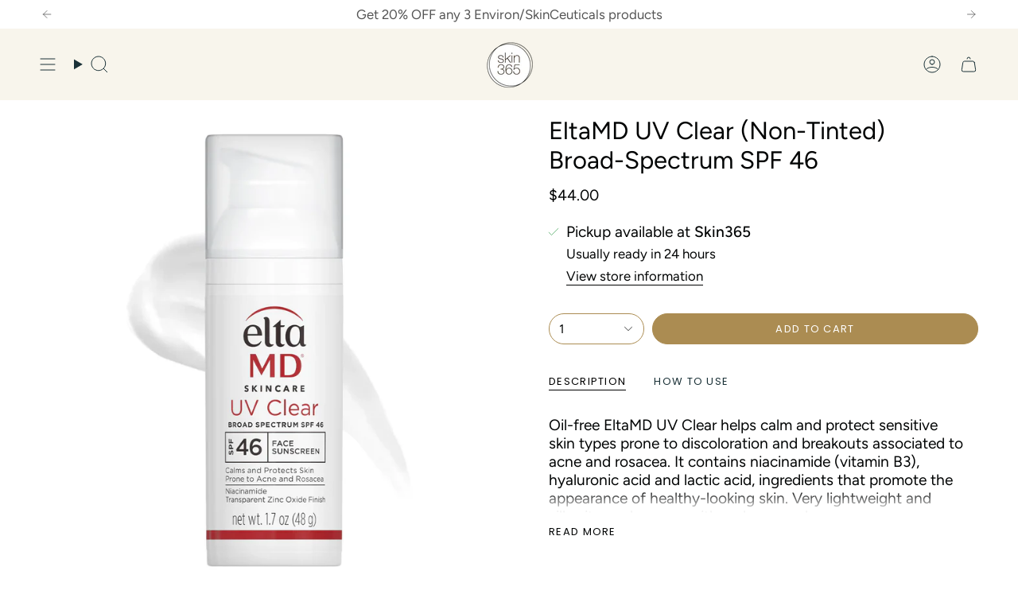

--- FILE ---
content_type: text/html; charset=utf-8
request_url: https://skin365.co/products/elta-md-uv-clear-broad-spectrum-spf-46-facial-sunscreen
body_size: 26786
content:
<!doctype html>
<html class="no-js no-touch supports-no-cookies" lang="en">
<head>
  <meta charset="UTF-8">
  <meta http-equiv="X-UA-Compatible" content="IE=edge">
  <meta name="viewport" content="width=device-width, initial-scale=1.0">
  <meta name="theme-color" content="#1a3137">
  <link rel="canonical" href="https://skin365.co/products/elta-md-uv-clear-broad-spectrum-spf-46-facial-sunscreen">
  <link rel="preconnect" href="https://cdn.shopify.com" crossorigin>
  <!-- ======================= Broadcast Theme V5.5.0 ========================= --><link rel="preconnect" href="https://fonts.shopifycdn.com" crossorigin><link href="//skin365.co/cdn/shop/t/30/assets/theme.css?v=71940369354497465821711667404" as="style" rel="preload">
  <link href="//skin365.co/cdn/shop/t/30/assets/vendor.js?v=152754676678534273481711667405" as="script" rel="preload">
  <link href="//skin365.co/cdn/shop/t/30/assets/theme.js?v=171075151993777642831711667405" as="script" rel="preload">

    <link rel="icon" type="image/png" href="//skin365.co/cdn/shop/files/LOGOBIG.png?crop=center&height=32&v=1614463346&width=32">
  

  <!-- Title and description ================================================ -->
  
  <title>
    
    EltaMD UV Clear (Non-Tinted) Broad-Spectrum SPF 46
    
    
    
      &ndash; Skin365
    
  </title>

  
    <meta name="description" content="Oil-free EltaMD UV Clear helps calm and protect sensitive skin types prone to discoloration and breakouts associated to acne and rosacea. It contains niacinamide (vitamin B3), hyaluronic acid and lactic acid, ingredients that promote the appearance of healthy-looking skin. Very lightweight and silky, it may be worn wit">
  

  <meta property="og:site_name" content="Skin365">
<meta property="og:url" content="https://skin365.co/products/elta-md-uv-clear-broad-spectrum-spf-46-facial-sunscreen">
<meta property="og:title" content="EltaMD UV Clear (Non-Tinted) Broad-Spectrum SPF 46">
<meta property="og:type" content="product">
<meta property="og:description" content="Oil-free EltaMD UV Clear helps calm and protect sensitive skin types prone to discoloration and breakouts associated to acne and rosacea. It contains niacinamide (vitamin B3), hyaluronic acid and lactic acid, ingredients that promote the appearance of healthy-looking skin. Very lightweight and silky, it may be worn wit"><meta property="og:image" content="http://skin365.co/cdn/shop/files/UV_Clear_SPF_46_non-tinted.webp?v=1740521733">
  <meta property="og:image:secure_url" content="https://skin365.co/cdn/shop/files/UV_Clear_SPF_46_non-tinted.webp?v=1740521733">
  <meta property="og:image:width" content="1200">
  <meta property="og:image:height" content="1200">
    
    
    
     
     <meta property="og:price:amount" content="44.00">
  <meta property="og:price:currency" content="USD"> 

<meta name="twitter:card" content="summary_large_image">
<meta name="twitter:title" content="EltaMD UV Clear (Non-Tinted) Broad-Spectrum SPF 46">
<meta name="twitter:description" content="Oil-free EltaMD UV Clear helps calm and protect sensitive skin types prone to discoloration and breakouts associated to acne and rosacea. It contains niacinamide (vitamin B3), hyaluronic acid and lactic acid, ingredients that promote the appearance of healthy-looking skin. Very lightweight and silky, it may be worn wit">

  <!-- CSS ================================================================== -->

  <link href="//skin365.co/cdn/shop/t/30/assets/font-settings.css?v=172325733284245993721759332393" rel="stylesheet" type="text/css" media="all" />

  
<style data-shopify>

:root {--scrollbar-width: 0px;





--COLOR-VIDEO-BG: #f2f2f2;
--COLOR-BG-BRIGHTER: #f2f2f2;--COLOR-BG: #ffffff;--COLOR-BG-ALPHA-25: rgba(255, 255, 255, 0.25);
--COLOR-BG-TRANSPARENT: rgba(255, 255, 255, 0);
--COLOR-BG-SECONDARY: #f8f5ec;
--COLOR-BG-SECONDARY-LIGHTEN: #ffffff;
--COLOR-BG-RGB: 255, 255, 255;

--COLOR-TEXT-DARK: #010303;
--COLOR-TEXT: #1a3137;
--COLOR-TEXT-LIGHT: #5f6f73;


/* === Opacity shades of grey ===*/
--COLOR-A5:  rgba(26, 49, 55, 0.05);
--COLOR-A10: rgba(26, 49, 55, 0.1);
--COLOR-A15: rgba(26, 49, 55, 0.15);
--COLOR-A20: rgba(26, 49, 55, 0.2);
--COLOR-A25: rgba(26, 49, 55, 0.25);
--COLOR-A30: rgba(26, 49, 55, 0.3);
--COLOR-A35: rgba(26, 49, 55, 0.35);
--COLOR-A40: rgba(26, 49, 55, 0.4);
--COLOR-A45: rgba(26, 49, 55, 0.45);
--COLOR-A50: rgba(26, 49, 55, 0.5);
--COLOR-A55: rgba(26, 49, 55, 0.55);
--COLOR-A60: rgba(26, 49, 55, 0.6);
--COLOR-A65: rgba(26, 49, 55, 0.65);
--COLOR-A70: rgba(26, 49, 55, 0.7);
--COLOR-A75: rgba(26, 49, 55, 0.75);
--COLOR-A80: rgba(26, 49, 55, 0.8);
--COLOR-A85: rgba(26, 49, 55, 0.85);
--COLOR-A90: rgba(26, 49, 55, 0.9);
--COLOR-A95: rgba(26, 49, 55, 0.95);

--COLOR-BORDER: rgb(26, 49, 55);
--COLOR-BORDER-LIGHT: #768387;
--COLOR-BORDER-HAIRLINE: #f7f7f7;
--COLOR-BORDER-DARK: #000000;/* === Bright color ===*/
--COLOR-PRIMARY: #1a3137;
--COLOR-PRIMARY-HOVER: #010303;
--COLOR-PRIMARY-FADE: rgba(26, 49, 55, 0.05);
--COLOR-PRIMARY-FADE-HOVER: rgba(26, 49, 55, 0.1);
--COLOR-PRIMARY-LIGHT: #349cb6;--COLOR-PRIMARY-OPPOSITE: #ffffff;



/* === link Color ===*/
--COLOR-LINK: #1a3137;
--COLOR-LINK-HOVER: rgba(26, 49, 55, 0.7);
--COLOR-LINK-FADE: rgba(26, 49, 55, 0.05);
--COLOR-LINK-FADE-HOVER: rgba(26, 49, 55, 0.1);--COLOR-LINK-OPPOSITE: #ffffff;


/* === Product grid sale tags ===*/
--COLOR-SALE-BG: #f9dee5;
--COLOR-SALE-TEXT: #af7b88;--COLOR-SALE-TEXT-SECONDARY: #f9dee5;

/* === Product grid badges ===*/
--COLOR-BADGE-BG: #ffffff;
--COLOR-BADGE-TEXT: #212121;

/* === Product sale color ===*/
--COLOR-SALE: #d20000;

/* === Gray background on Product grid items ===*/--filter-bg: 1.0;/* === Helper colors for form error states ===*/
--COLOR-ERROR: #721C24;
--COLOR-ERROR-BG: #F8D7DA;
--COLOR-ERROR-BORDER: #F5C6CB;



  --RADIUS: 300px;
  --RADIUS-SELECT: 22px;

--COLOR-HEADER-BG: #f8f5ec;--COLOR-HEADER-BG-TRANSPARENT: rgba(248, 245, 236, 0);
--COLOR-HEADER-LINK: #1a3137;
--COLOR-HEADER-LINK-HOVER: rgba(26, 49, 55, 0.7);

--COLOR-MENU-BG: #f8f5ec;
--COLOR-MENU-LINK: #1a3137;
--COLOR-MENU-LINK-HOVER: rgba(26, 49, 55, 0.7);
--COLOR-SUBMENU-BG: #f8f5ec;
--COLOR-SUBMENU-LINK: #1a3137;
--COLOR-SUBMENU-LINK-HOVER: rgba(26, 49, 55, 0.7);
--COLOR-SUBMENU-TEXT-LIGHT: #5d6c6d;
--COLOR-MENU-TRANSPARENT: #f8f5ec;
--COLOR-MENU-TRANSPARENT-HOVER: rgba(248, 245, 236, 0.7);--COLOR-FOOTER-BG: #f8f5ec;
--COLOR-FOOTER-BG-HAIRLINE: #f4efe1;
--COLOR-FOOTER-TEXT: #1a3137;
--COLOR-FOOTER-TEXT-A35: rgba(26, 49, 55, 0.35);
--COLOR-FOOTER-TEXT-A75: rgba(26, 49, 55, 0.75);
--COLOR-FOOTER-LINK: #1a3137;
--COLOR-FOOTER-LINK-HOVER: rgba(26, 49, 55, 0.7);
--COLOR-FOOTER-BORDER: #1a3137;

--TRANSPARENT: rgba(255, 255, 255, 0);

/* === Default overlay opacity ===*/
--overlay-opacity: 0;
--underlay-opacity: 1;
--underlay-bg: rgba(0,0,0,0.4);

/* === Custom Cursor ===*/
--ICON-ZOOM-IN: url( "//skin365.co/cdn/shop/t/30/assets/icon-zoom-in.svg?v=182473373117644429561711667405" );
--ICON-ZOOM-OUT: url( "//skin365.co/cdn/shop/t/30/assets/icon-zoom-out.svg?v=101497157853986683871711667405" );

/* === Custom Icons ===*/


  
  --ICON-ADD-BAG: url( "//skin365.co/cdn/shop/t/30/assets/icon-add-bag.svg?v=23763382405227654651711667405" );
  --ICON-ADD-CART: url( "//skin365.co/cdn/shop/t/30/assets/icon-add-cart.svg?v=3962293684743587821711667405" );
  --ICON-ARROW-LEFT: url( "//skin365.co/cdn/shop/t/30/assets/icon-arrow-left.svg?v=136066145774695772731711667405" );
  --ICON-ARROW-RIGHT: url( "//skin365.co/cdn/shop/t/30/assets/icon-arrow-right.svg?v=150928298113663093401711667404" );
  --ICON-SELECT: url("//skin365.co/cdn/shop/t/30/assets/icon-select.svg?v=167170173659852274001711667405");


--PRODUCT-GRID-ASPECT-RATIO: 90.0%;

/* === Typography ===*/
--FONT-WEIGHT-BODY: 400;
--FONT-WEIGHT-BODY-BOLD: 500;

--FONT-STACK-BODY: Figtree, sans-serif;
--FONT-STYLE-BODY: normal;
--FONT-STYLE-BODY-ITALIC: italic;
--FONT-ADJUST-BODY: 1.2;

--LETTER-SPACING-BODY: 0.0em;

--FONT-WEIGHT-HEADING: 400;
--FONT-WEIGHT-HEADING-BOLD: 500;

--FONT-UPPERCASE-HEADING: none;
--LETTER-SPACING-HEADING: 0.0em;

--FONT-STACK-HEADING: Figtree, sans-serif;
--FONT-STYLE-HEADING: normal;
--FONT-STYLE-HEADING-ITALIC: italic;
--FONT-ADJUST-HEADING: 1.15;

--FONT-WEIGHT-SUBHEADING: 400;
--FONT-WEIGHT-SUBHEADING-BOLD: 500;

--FONT-STACK-SUBHEADING: Figtree, sans-serif;
--FONT-STYLE-SUBHEADING: normal;
--FONT-STYLE-SUBHEADING-ITALIC: italic;
--FONT-ADJUST-SUBHEADING: 1.0;

--FONT-UPPERCASE-SUBHEADING: uppercase;
--LETTER-SPACING-SUBHEADING: 0.1em;

--FONT-STACK-NAV: Figtree, sans-serif;
--FONT-STYLE-NAV: normal;
--FONT-STYLE-NAV-ITALIC: italic;
--FONT-ADJUST-NAV: 1.4;

--FONT-WEIGHT-NAV: 400;
--FONT-WEIGHT-NAV-BOLD: 500;

--LETTER-SPACING-NAV: 0.0em;

--FONT-SIZE-BASE: 1.2rem;
--FONT-SIZE-BASE-PERCENT: 1.2;

/* === Parallax ===*/
--PARALLAX-STRENGTH-MIN: 100.0%;
--PARALLAX-STRENGTH-MAX: 110.0%;--COLUMNS: 4;
--COLUMNS-MEDIUM: 3;
--COLUMNS-SMALL: 2;
--COLUMNS-MOBILE: 1;--LAYOUT-OUTER: 50px;
  --LAYOUT-GUTTER: 32px;
  --LAYOUT-OUTER-MEDIUM: 30px;
  --LAYOUT-GUTTER-MEDIUM: 22px;
  --LAYOUT-OUTER-SMALL: 16px;
  --LAYOUT-GUTTER-SMALL: 16px;--base-animation-delay: 0ms;
--line-height-normal: 1.375; /* Equals to line-height: normal; */--SIDEBAR-WIDTH: 288px;
  --SIDEBAR-WIDTH-MEDIUM: 258px;--DRAWER-WIDTH: 380px;--ICON-STROKE-WIDTH: 1px;

--COLOR-TEXT-DARK: #000000;
--COLOR-TEXT:#010303;
--COLOR-TEXT-LIGHT: #1a3137;



/* === Button General ===*/
--BTN-FONT-STACK: Poppins, sans-serif;
--BTN-FONT-WEIGHT: 400;
--BTN-FONT-STYLE: normal;
--BTN-FONT-SIZE: 13px;

--BTN-LETTER-SPACING: 0.1em;
--BTN-UPPERCASE: uppercase;
--BTN-TEXT-ARROW-OFFSET: -1px;

/* === Button Primary ===*/
--BTN-PRIMARY-BORDER-COLOR: #1a3137;
--BTN-PRIMARY-BG-COLOR: #AB8C52;
--BTN-PRIMARY-TEXT-COLOR: #fff;


  --BTN-PRIMARY-BG-COLOR-BRIGHTER: #9a7e4a;


/* === Button Secondary ===*/
--BTN-SECONDARY-BORDER-COLOR: #8191A4;
--BTN-SECONDARY-BG-COLOR: #8191A4;
--BTN-SECONDARY-TEXT-COLOR: #212121;


  --BTN-SECONDARY-BG-COLOR-BRIGHTER: #728499;


/* === Button White ===*/
--TEXT-BTN-BORDER-WHITE: #fff;
--TEXT-BTN-BG-WHITE: #fff;
--TEXT-BTN-WHITE: #000;
--TEXT-BTN-BG-WHITE-BRIGHTER: #f2f2f2;

/* === Button Black ===*/
--TEXT-BTN-BG-BLACK: #000;
--TEXT-BTN-BORDER-BLACK: #000;
--TEXT-BTN-BLACK: #fff;
--TEXT-BTN-BG-BLACK-BRIGHTER: #1a1a1a;

/* === Default Cart Gradient ===*/

--FREE-SHIPPING-GRADIENT: linear-gradient(to right, var(--COLOR-PRIMARY-LIGHT) 0%, var(--COLOR-PRIMARY) 100%);

/* === Swatch Size ===*/
--swatch-size-filters: calc(1.15rem * var(--FONT-ADJUST-BODY));
--swatch-size-product: calc(2.2rem * var(--FONT-ADJUST-BODY));
}

/* === Backdrop ===*/
::backdrop {
  --underlay-opacity: 1;
  --underlay-bg: rgba(0,0,0,0.4);
}
</style>


  <link href="//skin365.co/cdn/shop/t/30/assets/theme.css?v=71940369354497465821711667404" rel="stylesheet" type="text/css" media="all" />
<link href="//skin365.co/cdn/shop/t/30/assets/swatches.css?v=157844926215047500451711667405" as="style" rel="preload">
    <link href="//skin365.co/cdn/shop/t/30/assets/swatches.css?v=157844926215047500451711667405" rel="stylesheet" type="text/css" media="all" />
<style data-shopify>.swatches {
    --black: #000000;--white: #fafafa;--blank: url(//skin365.co/cdn/shop/files/blank_small.png?v=15606);
  }</style>
<script>
    if (window.navigator.userAgent.indexOf('MSIE ') > 0 || window.navigator.userAgent.indexOf('Trident/') > 0) {
      document.documentElement.className = document.documentElement.className + ' ie';

      var scripts = document.getElementsByTagName('script')[0];
      var polyfill = document.createElement("script");
      polyfill.defer = true;
      polyfill.src = "//skin365.co/cdn/shop/t/30/assets/ie11.js?v=144489047535103983231711667405";

      scripts.parentNode.insertBefore(polyfill, scripts);
    } else {
      document.documentElement.className = document.documentElement.className.replace('no-js', 'js');
    }

    document.documentElement.style.setProperty('--scrollbar-width', `${getScrollbarWidth()}px`);

    function getScrollbarWidth() {
      // Creating invisible container
      const outer = document.createElement('div');
      outer.style.visibility = 'hidden';
      outer.style.overflow = 'scroll'; // forcing scrollbar to appear
      outer.style.msOverflowStyle = 'scrollbar'; // needed for WinJS apps
      document.documentElement.appendChild(outer);

      // Creating inner element and placing it in the container
      const inner = document.createElement('div');
      outer.appendChild(inner);

      // Calculating difference between container's full width and the child width
      const scrollbarWidth = outer.offsetWidth - inner.offsetWidth;

      // Removing temporary elements from the DOM
      outer.parentNode.removeChild(outer);

      return scrollbarWidth;
    }

    let root = '/';
    if (root[root.length - 1] !== '/') {
      root = root + '/';
    }

    window.theme = {
      routes: {
        root: root,
        cart_url: '/cart',
        cart_add_url: '/cart/add',
        cart_change_url: '/cart/change',
        product_recommendations_url: '/recommendations/products',
        predictive_search_url: '/search/suggest',
        addresses_url: '/account/addresses'
      },
      assets: {
        photoswipe: '//skin365.co/cdn/shop/t/30/assets/photoswipe.js?v=162613001030112971491711667405',
        smoothscroll: '//skin365.co/cdn/shop/t/30/assets/smoothscroll.js?v=37906625415260927261711667404',
      },
      strings: {
        addToCart: "Add to cart",
        cartAcceptanceError: "You must accept our terms and conditions.",
        soldOut: "Sold Out",
        from: "From",
        preOrder: "Pre-order",
        sale: "Sale",
        subscription: "Subscription",
        unavailable: "Unavailable",
        unitPrice: "Unit price",
        unitPriceSeparator: "per",
        shippingCalcSubmitButton: "Calculate shipping",
        shippingCalcSubmitButtonDisabled: "Calculating...",
        selectValue: "Select value",
        selectColor: "Select color",
        oneColor: "color",
        otherColor: "colors",
        upsellAddToCart: "Add",
        free: "Free",
        swatchesColor: "Color, Colour"
      },
      settings: {
        cartType: "drawer",
        customerLoggedIn: null ? true : false,
        enableQuickAdd: true,
        enableAnimations: false,
        variantOnSale: true,
      },
      sliderArrows: {
        prev: '<button type="button" class="slider__button slider__button--prev" data-button-arrow data-button-prev>' + "Previous" + '</button>',
        next: '<button type="button" class="slider__button slider__button--next" data-button-arrow data-button-next>' + "Next" + '</button>',
      },
      moneyFormat: false ? "${{amount}} USD" : "${{amount}}",
      moneyWithoutCurrencyFormat: "${{amount}}",
      moneyWithCurrencyFormat: "${{amount}} USD",
      subtotal: 0,
      info: {
        name: 'broadcast'
      },
      version: '5.5.0'
    };

    let windowInnerHeight = window.innerHeight;
    document.documentElement.style.setProperty('--full-height', `${windowInnerHeight}px`);
    document.documentElement.style.setProperty('--three-quarters', `${windowInnerHeight * 0.75}px`);
    document.documentElement.style.setProperty('--two-thirds', `${windowInnerHeight * 0.66}px`);
    document.documentElement.style.setProperty('--one-half', `${windowInnerHeight * 0.5}px`);
    document.documentElement.style.setProperty('--one-third', `${windowInnerHeight * 0.33}px`);
    document.documentElement.style.setProperty('--one-fifth', `${windowInnerHeight * 0.2}px`);
  </script>

  

  <!-- Theme Javascript ============================================================== -->
  <script src="//skin365.co/cdn/shop/t/30/assets/vendor.js?v=152754676678534273481711667405" defer="defer"></script>
  <script src="//skin365.co/cdn/shop/t/30/assets/theme.js?v=171075151993777642831711667405" defer="defer"></script><!-- Shopify app scripts =========================================================== -->

  <script>window.performance && window.performance.mark && window.performance.mark('shopify.content_for_header.start');</script><meta name="google-site-verification" content="KdyILD_Xx_Xr0-UScrfhFW5a73MNteglsucIDqV-mfg">
<meta id="shopify-digital-wallet" name="shopify-digital-wallet" content="/11193417794/digital_wallets/dialog">
<meta name="shopify-checkout-api-token" content="55e803962b607cd91674ffc159b312be">
<meta id="in-context-paypal-metadata" data-shop-id="11193417794" data-venmo-supported="false" data-environment="production" data-locale="en_US" data-paypal-v4="true" data-currency="USD">
<link rel="alternate" type="application/json+oembed" href="https://skin365.co/products/elta-md-uv-clear-broad-spectrum-spf-46-facial-sunscreen.oembed">
<script async="async" src="/checkouts/internal/preloads.js?locale=en-US"></script>
<link rel="preconnect" href="https://shop.app" crossorigin="anonymous">
<script async="async" src="https://shop.app/checkouts/internal/preloads.js?locale=en-US&shop_id=11193417794" crossorigin="anonymous"></script>
<script id="shopify-features" type="application/json">{"accessToken":"55e803962b607cd91674ffc159b312be","betas":["rich-media-storefront-analytics"],"domain":"skin365.co","predictiveSearch":true,"shopId":11193417794,"locale":"en"}</script>
<script>var Shopify = Shopify || {};
Shopify.shop = "skin-365-online.myshopify.com";
Shopify.locale = "en";
Shopify.currency = {"active":"USD","rate":"1.0"};
Shopify.country = "US";
Shopify.theme = {"name":"Updated_LatestVersion_2025","id":125783769154,"schema_name":"Broadcast","schema_version":"5.5.0","theme_store_id":868,"role":"main"};
Shopify.theme.handle = "null";
Shopify.theme.style = {"id":null,"handle":null};
Shopify.cdnHost = "skin365.co/cdn";
Shopify.routes = Shopify.routes || {};
Shopify.routes.root = "/";</script>
<script type="module">!function(o){(o.Shopify=o.Shopify||{}).modules=!0}(window);</script>
<script>!function(o){function n(){var o=[];function n(){o.push(Array.prototype.slice.apply(arguments))}return n.q=o,n}var t=o.Shopify=o.Shopify||{};t.loadFeatures=n(),t.autoloadFeatures=n()}(window);</script>
<script>
  window.ShopifyPay = window.ShopifyPay || {};
  window.ShopifyPay.apiHost = "shop.app\/pay";
  window.ShopifyPay.redirectState = null;
</script>
<script id="shop-js-analytics" type="application/json">{"pageType":"product"}</script>
<script defer="defer" async type="module" src="//skin365.co/cdn/shopifycloud/shop-js/modules/v2/client.init-shop-cart-sync_BApSsMSl.en.esm.js"></script>
<script defer="defer" async type="module" src="//skin365.co/cdn/shopifycloud/shop-js/modules/v2/chunk.common_CBoos6YZ.esm.js"></script>
<script type="module">
  await import("//skin365.co/cdn/shopifycloud/shop-js/modules/v2/client.init-shop-cart-sync_BApSsMSl.en.esm.js");
await import("//skin365.co/cdn/shopifycloud/shop-js/modules/v2/chunk.common_CBoos6YZ.esm.js");

  window.Shopify.SignInWithShop?.initShopCartSync?.({"fedCMEnabled":true,"windoidEnabled":true});

</script>
<script>
  window.Shopify = window.Shopify || {};
  if (!window.Shopify.featureAssets) window.Shopify.featureAssets = {};
  window.Shopify.featureAssets['shop-js'] = {"shop-cart-sync":["modules/v2/client.shop-cart-sync_DJczDl9f.en.esm.js","modules/v2/chunk.common_CBoos6YZ.esm.js"],"init-fed-cm":["modules/v2/client.init-fed-cm_BzwGC0Wi.en.esm.js","modules/v2/chunk.common_CBoos6YZ.esm.js"],"init-windoid":["modules/v2/client.init-windoid_BS26ThXS.en.esm.js","modules/v2/chunk.common_CBoos6YZ.esm.js"],"shop-cash-offers":["modules/v2/client.shop-cash-offers_DthCPNIO.en.esm.js","modules/v2/chunk.common_CBoos6YZ.esm.js","modules/v2/chunk.modal_Bu1hFZFC.esm.js"],"shop-button":["modules/v2/client.shop-button_D_JX508o.en.esm.js","modules/v2/chunk.common_CBoos6YZ.esm.js"],"init-shop-email-lookup-coordinator":["modules/v2/client.init-shop-email-lookup-coordinator_DFwWcvrS.en.esm.js","modules/v2/chunk.common_CBoos6YZ.esm.js"],"shop-toast-manager":["modules/v2/client.shop-toast-manager_tEhgP2F9.en.esm.js","modules/v2/chunk.common_CBoos6YZ.esm.js"],"shop-login-button":["modules/v2/client.shop-login-button_DwLgFT0K.en.esm.js","modules/v2/chunk.common_CBoos6YZ.esm.js","modules/v2/chunk.modal_Bu1hFZFC.esm.js"],"avatar":["modules/v2/client.avatar_BTnouDA3.en.esm.js"],"init-shop-cart-sync":["modules/v2/client.init-shop-cart-sync_BApSsMSl.en.esm.js","modules/v2/chunk.common_CBoos6YZ.esm.js"],"pay-button":["modules/v2/client.pay-button_BuNmcIr_.en.esm.js","modules/v2/chunk.common_CBoos6YZ.esm.js"],"init-shop-for-new-customer-accounts":["modules/v2/client.init-shop-for-new-customer-accounts_DrjXSI53.en.esm.js","modules/v2/client.shop-login-button_DwLgFT0K.en.esm.js","modules/v2/chunk.common_CBoos6YZ.esm.js","modules/v2/chunk.modal_Bu1hFZFC.esm.js"],"init-customer-accounts-sign-up":["modules/v2/client.init-customer-accounts-sign-up_TlVCiykN.en.esm.js","modules/v2/client.shop-login-button_DwLgFT0K.en.esm.js","modules/v2/chunk.common_CBoos6YZ.esm.js","modules/v2/chunk.modal_Bu1hFZFC.esm.js"],"shop-follow-button":["modules/v2/client.shop-follow-button_C5D3XtBb.en.esm.js","modules/v2/chunk.common_CBoos6YZ.esm.js","modules/v2/chunk.modal_Bu1hFZFC.esm.js"],"checkout-modal":["modules/v2/client.checkout-modal_8TC_1FUY.en.esm.js","modules/v2/chunk.common_CBoos6YZ.esm.js","modules/v2/chunk.modal_Bu1hFZFC.esm.js"],"init-customer-accounts":["modules/v2/client.init-customer-accounts_C0Oh2ljF.en.esm.js","modules/v2/client.shop-login-button_DwLgFT0K.en.esm.js","modules/v2/chunk.common_CBoos6YZ.esm.js","modules/v2/chunk.modal_Bu1hFZFC.esm.js"],"lead-capture":["modules/v2/client.lead-capture_Cq0gfm7I.en.esm.js","modules/v2/chunk.common_CBoos6YZ.esm.js","modules/v2/chunk.modal_Bu1hFZFC.esm.js"],"shop-login":["modules/v2/client.shop-login_BmtnoEUo.en.esm.js","modules/v2/chunk.common_CBoos6YZ.esm.js","modules/v2/chunk.modal_Bu1hFZFC.esm.js"],"payment-terms":["modules/v2/client.payment-terms_BHOWV7U_.en.esm.js","modules/v2/chunk.common_CBoos6YZ.esm.js","modules/v2/chunk.modal_Bu1hFZFC.esm.js"]};
</script>
<script>(function() {
  var isLoaded = false;
  function asyncLoad() {
    if (isLoaded) return;
    isLoaded = true;
    var urls = ["https:\/\/str.rise-ai.com\/?shop=skin-365-online.myshopify.com","https:\/\/strn.rise-ai.com\/?shop=skin-365-online.myshopify.com","https:\/\/image-optimizer.salessquad.co.uk\/scripts\/tiny_img_not_found_notifier_11e7adcb90be70161efa0779629866a4.js?shop=skin-365-online.myshopify.com","\/\/swymv3free-01.azureedge.net\/code\/swym-shopify.js?shop=skin-365-online.myshopify.com"];
    for (var i = 0; i < urls.length; i++) {
      var s = document.createElement('script');
      s.type = 'text/javascript';
      s.async = true;
      s.src = urls[i];
      var x = document.getElementsByTagName('script')[0];
      x.parentNode.insertBefore(s, x);
    }
  };
  if(window.attachEvent) {
    window.attachEvent('onload', asyncLoad);
  } else {
    window.addEventListener('load', asyncLoad, false);
  }
})();</script>
<script id="__st">var __st={"a":11193417794,"offset":-28800,"reqid":"6a86f0af-9500-4ba2-ab33-6e3ef40dd90e-1768886536","pageurl":"skin365.co\/products\/elta-md-uv-clear-broad-spectrum-spf-46-facial-sunscreen","u":"176a75e89058","p":"product","rtyp":"product","rid":4505548226626};</script>
<script>window.ShopifyPaypalV4VisibilityTracking = true;</script>
<script id="captcha-bootstrap">!function(){'use strict';const t='contact',e='account',n='new_comment',o=[[t,t],['blogs',n],['comments',n],[t,'customer']],c=[[e,'customer_login'],[e,'guest_login'],[e,'recover_customer_password'],[e,'create_customer']],r=t=>t.map((([t,e])=>`form[action*='/${t}']:not([data-nocaptcha='true']) input[name='form_type'][value='${e}']`)).join(','),a=t=>()=>t?[...document.querySelectorAll(t)].map((t=>t.form)):[];function s(){const t=[...o],e=r(t);return a(e)}const i='password',u='form_key',d=['recaptcha-v3-token','g-recaptcha-response','h-captcha-response',i],f=()=>{try{return window.sessionStorage}catch{return}},m='__shopify_v',_=t=>t.elements[u];function p(t,e,n=!1){try{const o=window.sessionStorage,c=JSON.parse(o.getItem(e)),{data:r}=function(t){const{data:e,action:n}=t;return t[m]||n?{data:e,action:n}:{data:t,action:n}}(c);for(const[e,n]of Object.entries(r))t.elements[e]&&(t.elements[e].value=n);n&&o.removeItem(e)}catch(o){console.error('form repopulation failed',{error:o})}}const l='form_type',E='cptcha';function T(t){t.dataset[E]=!0}const w=window,h=w.document,L='Shopify',v='ce_forms',y='captcha';let A=!1;((t,e)=>{const n=(g='f06e6c50-85a8-45c8-87d0-21a2b65856fe',I='https://cdn.shopify.com/shopifycloud/storefront-forms-hcaptcha/ce_storefront_forms_captcha_hcaptcha.v1.5.2.iife.js',D={infoText:'Protected by hCaptcha',privacyText:'Privacy',termsText:'Terms'},(t,e,n)=>{const o=w[L][v],c=o.bindForm;if(c)return c(t,g,e,D).then(n);var r;o.q.push([[t,g,e,D],n]),r=I,A||(h.body.append(Object.assign(h.createElement('script'),{id:'captcha-provider',async:!0,src:r})),A=!0)});var g,I,D;w[L]=w[L]||{},w[L][v]=w[L][v]||{},w[L][v].q=[],w[L][y]=w[L][y]||{},w[L][y].protect=function(t,e){n(t,void 0,e),T(t)},Object.freeze(w[L][y]),function(t,e,n,w,h,L){const[v,y,A,g]=function(t,e,n){const i=e?o:[],u=t?c:[],d=[...i,...u],f=r(d),m=r(i),_=r(d.filter((([t,e])=>n.includes(e))));return[a(f),a(m),a(_),s()]}(w,h,L),I=t=>{const e=t.target;return e instanceof HTMLFormElement?e:e&&e.form},D=t=>v().includes(t);t.addEventListener('submit',(t=>{const e=I(t);if(!e)return;const n=D(e)&&!e.dataset.hcaptchaBound&&!e.dataset.recaptchaBound,o=_(e),c=g().includes(e)&&(!o||!o.value);(n||c)&&t.preventDefault(),c&&!n&&(function(t){try{if(!f())return;!function(t){const e=f();if(!e)return;const n=_(t);if(!n)return;const o=n.value;o&&e.removeItem(o)}(t);const e=Array.from(Array(32),(()=>Math.random().toString(36)[2])).join('');!function(t,e){_(t)||t.append(Object.assign(document.createElement('input'),{type:'hidden',name:u})),t.elements[u].value=e}(t,e),function(t,e){const n=f();if(!n)return;const o=[...t.querySelectorAll(`input[type='${i}']`)].map((({name:t})=>t)),c=[...d,...o],r={};for(const[a,s]of new FormData(t).entries())c.includes(a)||(r[a]=s);n.setItem(e,JSON.stringify({[m]:1,action:t.action,data:r}))}(t,e)}catch(e){console.error('failed to persist form',e)}}(e),e.submit())}));const S=(t,e)=>{t&&!t.dataset[E]&&(n(t,e.some((e=>e===t))),T(t))};for(const o of['focusin','change'])t.addEventListener(o,(t=>{const e=I(t);D(e)&&S(e,y())}));const B=e.get('form_key'),M=e.get(l),P=B&&M;t.addEventListener('DOMContentLoaded',(()=>{const t=y();if(P)for(const e of t)e.elements[l].value===M&&p(e,B);[...new Set([...A(),...v().filter((t=>'true'===t.dataset.shopifyCaptcha))])].forEach((e=>S(e,t)))}))}(h,new URLSearchParams(w.location.search),n,t,e,['guest_login'])})(!0,!0)}();</script>
<script integrity="sha256-4kQ18oKyAcykRKYeNunJcIwy7WH5gtpwJnB7kiuLZ1E=" data-source-attribution="shopify.loadfeatures" defer="defer" src="//skin365.co/cdn/shopifycloud/storefront/assets/storefront/load_feature-a0a9edcb.js" crossorigin="anonymous"></script>
<script crossorigin="anonymous" defer="defer" src="//skin365.co/cdn/shopifycloud/storefront/assets/shopify_pay/storefront-65b4c6d7.js?v=20250812"></script>
<script data-source-attribution="shopify.dynamic_checkout.dynamic.init">var Shopify=Shopify||{};Shopify.PaymentButton=Shopify.PaymentButton||{isStorefrontPortableWallets:!0,init:function(){window.Shopify.PaymentButton.init=function(){};var t=document.createElement("script");t.src="https://skin365.co/cdn/shopifycloud/portable-wallets/latest/portable-wallets.en.js",t.type="module",document.head.appendChild(t)}};
</script>
<script data-source-attribution="shopify.dynamic_checkout.buyer_consent">
  function portableWalletsHideBuyerConsent(e){var t=document.getElementById("shopify-buyer-consent"),n=document.getElementById("shopify-subscription-policy-button");t&&n&&(t.classList.add("hidden"),t.setAttribute("aria-hidden","true"),n.removeEventListener("click",e))}function portableWalletsShowBuyerConsent(e){var t=document.getElementById("shopify-buyer-consent"),n=document.getElementById("shopify-subscription-policy-button");t&&n&&(t.classList.remove("hidden"),t.removeAttribute("aria-hidden"),n.addEventListener("click",e))}window.Shopify?.PaymentButton&&(window.Shopify.PaymentButton.hideBuyerConsent=portableWalletsHideBuyerConsent,window.Shopify.PaymentButton.showBuyerConsent=portableWalletsShowBuyerConsent);
</script>
<script data-source-attribution="shopify.dynamic_checkout.cart.bootstrap">document.addEventListener("DOMContentLoaded",(function(){function t(){return document.querySelector("shopify-accelerated-checkout-cart, shopify-accelerated-checkout")}if(t())Shopify.PaymentButton.init();else{new MutationObserver((function(e,n){t()&&(Shopify.PaymentButton.init(),n.disconnect())})).observe(document.body,{childList:!0,subtree:!0})}}));
</script>
<link id="shopify-accelerated-checkout-styles" rel="stylesheet" media="screen" href="https://skin365.co/cdn/shopifycloud/portable-wallets/latest/accelerated-checkout-backwards-compat.css" crossorigin="anonymous">
<style id="shopify-accelerated-checkout-cart">
        #shopify-buyer-consent {
  margin-top: 1em;
  display: inline-block;
  width: 100%;
}

#shopify-buyer-consent.hidden {
  display: none;
}

#shopify-subscription-policy-button {
  background: none;
  border: none;
  padding: 0;
  text-decoration: underline;
  font-size: inherit;
  cursor: pointer;
}

#shopify-subscription-policy-button::before {
  box-shadow: none;
}

      </style>

<script>window.performance && window.performance.mark && window.performance.mark('shopify.content_for_header.end');</script>

<link href="https://monorail-edge.shopifysvc.com" rel="dns-prefetch">
<script>(function(){if ("sendBeacon" in navigator && "performance" in window) {try {var session_token_from_headers = performance.getEntriesByType('navigation')[0].serverTiming.find(x => x.name == '_s').description;} catch {var session_token_from_headers = undefined;}var session_cookie_matches = document.cookie.match(/_shopify_s=([^;]*)/);var session_token_from_cookie = session_cookie_matches && session_cookie_matches.length === 2 ? session_cookie_matches[1] : "";var session_token = session_token_from_headers || session_token_from_cookie || "";function handle_abandonment_event(e) {var entries = performance.getEntries().filter(function(entry) {return /monorail-edge.shopifysvc.com/.test(entry.name);});if (!window.abandonment_tracked && entries.length === 0) {window.abandonment_tracked = true;var currentMs = Date.now();var navigation_start = performance.timing.navigationStart;var payload = {shop_id: 11193417794,url: window.location.href,navigation_start,duration: currentMs - navigation_start,session_token,page_type: "product"};window.navigator.sendBeacon("https://monorail-edge.shopifysvc.com/v1/produce", JSON.stringify({schema_id: "online_store_buyer_site_abandonment/1.1",payload: payload,metadata: {event_created_at_ms: currentMs,event_sent_at_ms: currentMs}}));}}window.addEventListener('pagehide', handle_abandonment_event);}}());</script>
<script id="web-pixels-manager-setup">(function e(e,d,r,n,o){if(void 0===o&&(o={}),!Boolean(null===(a=null===(i=window.Shopify)||void 0===i?void 0:i.analytics)||void 0===a?void 0:a.replayQueue)){var i,a;window.Shopify=window.Shopify||{};var t=window.Shopify;t.analytics=t.analytics||{};var s=t.analytics;s.replayQueue=[],s.publish=function(e,d,r){return s.replayQueue.push([e,d,r]),!0};try{self.performance.mark("wpm:start")}catch(e){}var l=function(){var e={modern:/Edge?\/(1{2}[4-9]|1[2-9]\d|[2-9]\d{2}|\d{4,})\.\d+(\.\d+|)|Firefox\/(1{2}[4-9]|1[2-9]\d|[2-9]\d{2}|\d{4,})\.\d+(\.\d+|)|Chrom(ium|e)\/(9{2}|\d{3,})\.\d+(\.\d+|)|(Maci|X1{2}).+ Version\/(15\.\d+|(1[6-9]|[2-9]\d|\d{3,})\.\d+)([,.]\d+|)( \(\w+\)|)( Mobile\/\w+|) Safari\/|Chrome.+OPR\/(9{2}|\d{3,})\.\d+\.\d+|(CPU[ +]OS|iPhone[ +]OS|CPU[ +]iPhone|CPU IPhone OS|CPU iPad OS)[ +]+(15[._]\d+|(1[6-9]|[2-9]\d|\d{3,})[._]\d+)([._]\d+|)|Android:?[ /-](13[3-9]|1[4-9]\d|[2-9]\d{2}|\d{4,})(\.\d+|)(\.\d+|)|Android.+Firefox\/(13[5-9]|1[4-9]\d|[2-9]\d{2}|\d{4,})\.\d+(\.\d+|)|Android.+Chrom(ium|e)\/(13[3-9]|1[4-9]\d|[2-9]\d{2}|\d{4,})\.\d+(\.\d+|)|SamsungBrowser\/([2-9]\d|\d{3,})\.\d+/,legacy:/Edge?\/(1[6-9]|[2-9]\d|\d{3,})\.\d+(\.\d+|)|Firefox\/(5[4-9]|[6-9]\d|\d{3,})\.\d+(\.\d+|)|Chrom(ium|e)\/(5[1-9]|[6-9]\d|\d{3,})\.\d+(\.\d+|)([\d.]+$|.*Safari\/(?![\d.]+ Edge\/[\d.]+$))|(Maci|X1{2}).+ Version\/(10\.\d+|(1[1-9]|[2-9]\d|\d{3,})\.\d+)([,.]\d+|)( \(\w+\)|)( Mobile\/\w+|) Safari\/|Chrome.+OPR\/(3[89]|[4-9]\d|\d{3,})\.\d+\.\d+|(CPU[ +]OS|iPhone[ +]OS|CPU[ +]iPhone|CPU IPhone OS|CPU iPad OS)[ +]+(10[._]\d+|(1[1-9]|[2-9]\d|\d{3,})[._]\d+)([._]\d+|)|Android:?[ /-](13[3-9]|1[4-9]\d|[2-9]\d{2}|\d{4,})(\.\d+|)(\.\d+|)|Mobile Safari.+OPR\/([89]\d|\d{3,})\.\d+\.\d+|Android.+Firefox\/(13[5-9]|1[4-9]\d|[2-9]\d{2}|\d{4,})\.\d+(\.\d+|)|Android.+Chrom(ium|e)\/(13[3-9]|1[4-9]\d|[2-9]\d{2}|\d{4,})\.\d+(\.\d+|)|Android.+(UC? ?Browser|UCWEB|U3)[ /]?(15\.([5-9]|\d{2,})|(1[6-9]|[2-9]\d|\d{3,})\.\d+)\.\d+|SamsungBrowser\/(5\.\d+|([6-9]|\d{2,})\.\d+)|Android.+MQ{2}Browser\/(14(\.(9|\d{2,})|)|(1[5-9]|[2-9]\d|\d{3,})(\.\d+|))(\.\d+|)|K[Aa][Ii]OS\/(3\.\d+|([4-9]|\d{2,})\.\d+)(\.\d+|)/},d=e.modern,r=e.legacy,n=navigator.userAgent;return n.match(d)?"modern":n.match(r)?"legacy":"unknown"}(),u="modern"===l?"modern":"legacy",c=(null!=n?n:{modern:"",legacy:""})[u],f=function(e){return[e.baseUrl,"/wpm","/b",e.hashVersion,"modern"===e.buildTarget?"m":"l",".js"].join("")}({baseUrl:d,hashVersion:r,buildTarget:u}),m=function(e){var d=e.version,r=e.bundleTarget,n=e.surface,o=e.pageUrl,i=e.monorailEndpoint;return{emit:function(e){var a=e.status,t=e.errorMsg,s=(new Date).getTime(),l=JSON.stringify({metadata:{event_sent_at_ms:s},events:[{schema_id:"web_pixels_manager_load/3.1",payload:{version:d,bundle_target:r,page_url:o,status:a,surface:n,error_msg:t},metadata:{event_created_at_ms:s}}]});if(!i)return console&&console.warn&&console.warn("[Web Pixels Manager] No Monorail endpoint provided, skipping logging."),!1;try{return self.navigator.sendBeacon.bind(self.navigator)(i,l)}catch(e){}var u=new XMLHttpRequest;try{return u.open("POST",i,!0),u.setRequestHeader("Content-Type","text/plain"),u.send(l),!0}catch(e){return console&&console.warn&&console.warn("[Web Pixels Manager] Got an unhandled error while logging to Monorail."),!1}}}}({version:r,bundleTarget:l,surface:e.surface,pageUrl:self.location.href,monorailEndpoint:e.monorailEndpoint});try{o.browserTarget=l,function(e){var d=e.src,r=e.async,n=void 0===r||r,o=e.onload,i=e.onerror,a=e.sri,t=e.scriptDataAttributes,s=void 0===t?{}:t,l=document.createElement("script"),u=document.querySelector("head"),c=document.querySelector("body");if(l.async=n,l.src=d,a&&(l.integrity=a,l.crossOrigin="anonymous"),s)for(var f in s)if(Object.prototype.hasOwnProperty.call(s,f))try{l.dataset[f]=s[f]}catch(e){}if(o&&l.addEventListener("load",o),i&&l.addEventListener("error",i),u)u.appendChild(l);else{if(!c)throw new Error("Did not find a head or body element to append the script");c.appendChild(l)}}({src:f,async:!0,onload:function(){if(!function(){var e,d;return Boolean(null===(d=null===(e=window.Shopify)||void 0===e?void 0:e.analytics)||void 0===d?void 0:d.initialized)}()){var d=window.webPixelsManager.init(e)||void 0;if(d){var r=window.Shopify.analytics;r.replayQueue.forEach((function(e){var r=e[0],n=e[1],o=e[2];d.publishCustomEvent(r,n,o)})),r.replayQueue=[],r.publish=d.publishCustomEvent,r.visitor=d.visitor,r.initialized=!0}}},onerror:function(){return m.emit({status:"failed",errorMsg:"".concat(f," has failed to load")})},sri:function(e){var d=/^sha384-[A-Za-z0-9+/=]+$/;return"string"==typeof e&&d.test(e)}(c)?c:"",scriptDataAttributes:o}),m.emit({status:"loading"})}catch(e){m.emit({status:"failed",errorMsg:(null==e?void 0:e.message)||"Unknown error"})}}})({shopId: 11193417794,storefrontBaseUrl: "https://skin365.co",extensionsBaseUrl: "https://extensions.shopifycdn.com/cdn/shopifycloud/web-pixels-manager",monorailEndpoint: "https://monorail-edge.shopifysvc.com/unstable/produce_batch",surface: "storefront-renderer",enabledBetaFlags: ["2dca8a86"],webPixelsConfigList: [{"id":"441122882","configuration":"{\"config\":\"{\\\"google_tag_ids\\\":[\\\"G-GH9JX8FWY8\\\",\\\"GT-NMKJ96R5\\\"],\\\"target_country\\\":\\\"ZZ\\\",\\\"gtag_events\\\":[{\\\"type\\\":\\\"search\\\",\\\"action_label\\\":\\\"G-GH9JX8FWY8\\\"},{\\\"type\\\":\\\"begin_checkout\\\",\\\"action_label\\\":\\\"G-GH9JX8FWY8\\\"},{\\\"type\\\":\\\"view_item\\\",\\\"action_label\\\":[\\\"G-GH9JX8FWY8\\\",\\\"MC-BL9DTJ4R98\\\"]},{\\\"type\\\":\\\"purchase\\\",\\\"action_label\\\":[\\\"G-GH9JX8FWY8\\\",\\\"MC-BL9DTJ4R98\\\"]},{\\\"type\\\":\\\"page_view\\\",\\\"action_label\\\":[\\\"G-GH9JX8FWY8\\\",\\\"MC-BL9DTJ4R98\\\"]},{\\\"type\\\":\\\"add_payment_info\\\",\\\"action_label\\\":\\\"G-GH9JX8FWY8\\\"},{\\\"type\\\":\\\"add_to_cart\\\",\\\"action_label\\\":\\\"G-GH9JX8FWY8\\\"}],\\\"enable_monitoring_mode\\\":false}\"}","eventPayloadVersion":"v1","runtimeContext":"OPEN","scriptVersion":"b2a88bafab3e21179ed38636efcd8a93","type":"APP","apiClientId":1780363,"privacyPurposes":[],"dataSharingAdjustments":{"protectedCustomerApprovalScopes":["read_customer_address","read_customer_email","read_customer_name","read_customer_personal_data","read_customer_phone"]}},{"id":"168362050","configuration":"{\"pixel_id\":\"231686395381020\",\"pixel_type\":\"facebook_pixel\",\"metaapp_system_user_token\":\"-\"}","eventPayloadVersion":"v1","runtimeContext":"OPEN","scriptVersion":"ca16bc87fe92b6042fbaa3acc2fbdaa6","type":"APP","apiClientId":2329312,"privacyPurposes":["ANALYTICS","MARKETING","SALE_OF_DATA"],"dataSharingAdjustments":{"protectedCustomerApprovalScopes":["read_customer_address","read_customer_email","read_customer_name","read_customer_personal_data","read_customer_phone"]}},{"id":"shopify-app-pixel","configuration":"{}","eventPayloadVersion":"v1","runtimeContext":"STRICT","scriptVersion":"0450","apiClientId":"shopify-pixel","type":"APP","privacyPurposes":["ANALYTICS","MARKETING"]},{"id":"shopify-custom-pixel","eventPayloadVersion":"v1","runtimeContext":"LAX","scriptVersion":"0450","apiClientId":"shopify-pixel","type":"CUSTOM","privacyPurposes":["ANALYTICS","MARKETING"]}],isMerchantRequest: false,initData: {"shop":{"name":"Skin365","paymentSettings":{"currencyCode":"USD"},"myshopifyDomain":"skin-365-online.myshopify.com","countryCode":"US","storefrontUrl":"https:\/\/skin365.co"},"customer":null,"cart":null,"checkout":null,"productVariants":[{"price":{"amount":44.0,"currencyCode":"USD"},"product":{"title":"EltaMD UV Clear (Non-Tinted) Broad-Spectrum SPF 46","vendor":"Elta MD","id":"4505548226626","untranslatedTitle":"EltaMD UV Clear (Non-Tinted) Broad-Spectrum SPF 46","url":"\/products\/elta-md-uv-clear-broad-spectrum-spf-46-facial-sunscreen","type":"Sun Protection"},"id":"31810940403778","image":{"src":"\/\/skin365.co\/cdn\/shop\/files\/UV_Clear_SPF_46_non-tinted.webp?v=1740521733"},"sku":"","title":"Default Title","untranslatedTitle":"Default Title"}],"purchasingCompany":null},},"https://skin365.co/cdn","fcfee988w5aeb613cpc8e4bc33m6693e112",{"modern":"","legacy":""},{"shopId":"11193417794","storefrontBaseUrl":"https:\/\/skin365.co","extensionBaseUrl":"https:\/\/extensions.shopifycdn.com\/cdn\/shopifycloud\/web-pixels-manager","surface":"storefront-renderer","enabledBetaFlags":"[\"2dca8a86\"]","isMerchantRequest":"false","hashVersion":"fcfee988w5aeb613cpc8e4bc33m6693e112","publish":"custom","events":"[[\"page_viewed\",{}],[\"product_viewed\",{\"productVariant\":{\"price\":{\"amount\":44.0,\"currencyCode\":\"USD\"},\"product\":{\"title\":\"EltaMD UV Clear (Non-Tinted) Broad-Spectrum SPF 46\",\"vendor\":\"Elta MD\",\"id\":\"4505548226626\",\"untranslatedTitle\":\"EltaMD UV Clear (Non-Tinted) Broad-Spectrum SPF 46\",\"url\":\"\/products\/elta-md-uv-clear-broad-spectrum-spf-46-facial-sunscreen\",\"type\":\"Sun Protection\"},\"id\":\"31810940403778\",\"image\":{\"src\":\"\/\/skin365.co\/cdn\/shop\/files\/UV_Clear_SPF_46_non-tinted.webp?v=1740521733\"},\"sku\":\"\",\"title\":\"Default Title\",\"untranslatedTitle\":\"Default Title\"}}]]"});</script><script>
  window.ShopifyAnalytics = window.ShopifyAnalytics || {};
  window.ShopifyAnalytics.meta = window.ShopifyAnalytics.meta || {};
  window.ShopifyAnalytics.meta.currency = 'USD';
  var meta = {"product":{"id":4505548226626,"gid":"gid:\/\/shopify\/Product\/4505548226626","vendor":"Elta MD","type":"Sun Protection","handle":"elta-md-uv-clear-broad-spectrum-spf-46-facial-sunscreen","variants":[{"id":31810940403778,"price":4400,"name":"EltaMD UV Clear (Non-Tinted) Broad-Spectrum SPF 46","public_title":null,"sku":""}],"remote":false},"page":{"pageType":"product","resourceType":"product","resourceId":4505548226626,"requestId":"6a86f0af-9500-4ba2-ab33-6e3ef40dd90e-1768886536"}};
  for (var attr in meta) {
    window.ShopifyAnalytics.meta[attr] = meta[attr];
  }
</script>
<script class="analytics">
  (function () {
    var customDocumentWrite = function(content) {
      var jquery = null;

      if (window.jQuery) {
        jquery = window.jQuery;
      } else if (window.Checkout && window.Checkout.$) {
        jquery = window.Checkout.$;
      }

      if (jquery) {
        jquery('body').append(content);
      }
    };

    var hasLoggedConversion = function(token) {
      if (token) {
        return document.cookie.indexOf('loggedConversion=' + token) !== -1;
      }
      return false;
    }

    var setCookieIfConversion = function(token) {
      if (token) {
        var twoMonthsFromNow = new Date(Date.now());
        twoMonthsFromNow.setMonth(twoMonthsFromNow.getMonth() + 2);

        document.cookie = 'loggedConversion=' + token + '; expires=' + twoMonthsFromNow;
      }
    }

    var trekkie = window.ShopifyAnalytics.lib = window.trekkie = window.trekkie || [];
    if (trekkie.integrations) {
      return;
    }
    trekkie.methods = [
      'identify',
      'page',
      'ready',
      'track',
      'trackForm',
      'trackLink'
    ];
    trekkie.factory = function(method) {
      return function() {
        var args = Array.prototype.slice.call(arguments);
        args.unshift(method);
        trekkie.push(args);
        return trekkie;
      };
    };
    for (var i = 0; i < trekkie.methods.length; i++) {
      var key = trekkie.methods[i];
      trekkie[key] = trekkie.factory(key);
    }
    trekkie.load = function(config) {
      trekkie.config = config || {};
      trekkie.config.initialDocumentCookie = document.cookie;
      var first = document.getElementsByTagName('script')[0];
      var script = document.createElement('script');
      script.type = 'text/javascript';
      script.onerror = function(e) {
        var scriptFallback = document.createElement('script');
        scriptFallback.type = 'text/javascript';
        scriptFallback.onerror = function(error) {
                var Monorail = {
      produce: function produce(monorailDomain, schemaId, payload) {
        var currentMs = new Date().getTime();
        var event = {
          schema_id: schemaId,
          payload: payload,
          metadata: {
            event_created_at_ms: currentMs,
            event_sent_at_ms: currentMs
          }
        };
        return Monorail.sendRequest("https://" + monorailDomain + "/v1/produce", JSON.stringify(event));
      },
      sendRequest: function sendRequest(endpointUrl, payload) {
        // Try the sendBeacon API
        if (window && window.navigator && typeof window.navigator.sendBeacon === 'function' && typeof window.Blob === 'function' && !Monorail.isIos12()) {
          var blobData = new window.Blob([payload], {
            type: 'text/plain'
          });

          if (window.navigator.sendBeacon(endpointUrl, blobData)) {
            return true;
          } // sendBeacon was not successful

        } // XHR beacon

        var xhr = new XMLHttpRequest();

        try {
          xhr.open('POST', endpointUrl);
          xhr.setRequestHeader('Content-Type', 'text/plain');
          xhr.send(payload);
        } catch (e) {
          console.log(e);
        }

        return false;
      },
      isIos12: function isIos12() {
        return window.navigator.userAgent.lastIndexOf('iPhone; CPU iPhone OS 12_') !== -1 || window.navigator.userAgent.lastIndexOf('iPad; CPU OS 12_') !== -1;
      }
    };
    Monorail.produce('monorail-edge.shopifysvc.com',
      'trekkie_storefront_load_errors/1.1',
      {shop_id: 11193417794,
      theme_id: 125783769154,
      app_name: "storefront",
      context_url: window.location.href,
      source_url: "//skin365.co/cdn/s/trekkie.storefront.cd680fe47e6c39ca5d5df5f0a32d569bc48c0f27.min.js"});

        };
        scriptFallback.async = true;
        scriptFallback.src = '//skin365.co/cdn/s/trekkie.storefront.cd680fe47e6c39ca5d5df5f0a32d569bc48c0f27.min.js';
        first.parentNode.insertBefore(scriptFallback, first);
      };
      script.async = true;
      script.src = '//skin365.co/cdn/s/trekkie.storefront.cd680fe47e6c39ca5d5df5f0a32d569bc48c0f27.min.js';
      first.parentNode.insertBefore(script, first);
    };
    trekkie.load(
      {"Trekkie":{"appName":"storefront","development":false,"defaultAttributes":{"shopId":11193417794,"isMerchantRequest":null,"themeId":125783769154,"themeCityHash":"8058804982165066436","contentLanguage":"en","currency":"USD","eventMetadataId":"1f14b3e4-fedd-49fc-9529-4a2f456727d1"},"isServerSideCookieWritingEnabled":true,"monorailRegion":"shop_domain","enabledBetaFlags":["65f19447"]},"Session Attribution":{},"S2S":{"facebookCapiEnabled":false,"source":"trekkie-storefront-renderer","apiClientId":580111}}
    );

    var loaded = false;
    trekkie.ready(function() {
      if (loaded) return;
      loaded = true;

      window.ShopifyAnalytics.lib = window.trekkie;

      var originalDocumentWrite = document.write;
      document.write = customDocumentWrite;
      try { window.ShopifyAnalytics.merchantGoogleAnalytics.call(this); } catch(error) {};
      document.write = originalDocumentWrite;

      window.ShopifyAnalytics.lib.page(null,{"pageType":"product","resourceType":"product","resourceId":4505548226626,"requestId":"6a86f0af-9500-4ba2-ab33-6e3ef40dd90e-1768886536","shopifyEmitted":true});

      var match = window.location.pathname.match(/checkouts\/(.+)\/(thank_you|post_purchase)/)
      var token = match? match[1]: undefined;
      if (!hasLoggedConversion(token)) {
        setCookieIfConversion(token);
        window.ShopifyAnalytics.lib.track("Viewed Product",{"currency":"USD","variantId":31810940403778,"productId":4505548226626,"productGid":"gid:\/\/shopify\/Product\/4505548226626","name":"EltaMD UV Clear (Non-Tinted) Broad-Spectrum SPF 46","price":"44.00","sku":"","brand":"Elta MD","variant":null,"category":"Sun Protection","nonInteraction":true,"remote":false},undefined,undefined,{"shopifyEmitted":true});
      window.ShopifyAnalytics.lib.track("monorail:\/\/trekkie_storefront_viewed_product\/1.1",{"currency":"USD","variantId":31810940403778,"productId":4505548226626,"productGid":"gid:\/\/shopify\/Product\/4505548226626","name":"EltaMD UV Clear (Non-Tinted) Broad-Spectrum SPF 46","price":"44.00","sku":"","brand":"Elta MD","variant":null,"category":"Sun Protection","nonInteraction":true,"remote":false,"referer":"https:\/\/skin365.co\/products\/elta-md-uv-clear-broad-spectrum-spf-46-facial-sunscreen"});
      }
    });


        var eventsListenerScript = document.createElement('script');
        eventsListenerScript.async = true;
        eventsListenerScript.src = "//skin365.co/cdn/shopifycloud/storefront/assets/shop_events_listener-3da45d37.js";
        document.getElementsByTagName('head')[0].appendChild(eventsListenerScript);

})();</script>
  <script>
  if (!window.ga || (window.ga && typeof window.ga !== 'function')) {
    window.ga = function ga() {
      (window.ga.q = window.ga.q || []).push(arguments);
      if (window.Shopify && window.Shopify.analytics && typeof window.Shopify.analytics.publish === 'function') {
        window.Shopify.analytics.publish("ga_stub_called", {}, {sendTo: "google_osp_migration"});
      }
      console.error("Shopify's Google Analytics stub called with:", Array.from(arguments), "\nSee https://help.shopify.com/manual/promoting-marketing/pixels/pixel-migration#google for more information.");
    };
    if (window.Shopify && window.Shopify.analytics && typeof window.Shopify.analytics.publish === 'function') {
      window.Shopify.analytics.publish("ga_stub_initialized", {}, {sendTo: "google_osp_migration"});
    }
  }
</script>
<script
  defer
  src="https://skin365.co/cdn/shopifycloud/perf-kit/shopify-perf-kit-3.0.4.min.js"
  data-application="storefront-renderer"
  data-shop-id="11193417794"
  data-render-region="gcp-us-central1"
  data-page-type="product"
  data-theme-instance-id="125783769154"
  data-theme-name="Broadcast"
  data-theme-version="5.5.0"
  data-monorail-region="shop_domain"
  data-resource-timing-sampling-rate="10"
  data-shs="true"
  data-shs-beacon="true"
  data-shs-export-with-fetch="true"
  data-shs-logs-sample-rate="1"
  data-shs-beacon-endpoint="https://skin365.co/api/collect"
></script>
</head>

<body id="eltamd-uv-clear-non-tinted-broad-spectrum-spf-46" class="template-product grid-classic has-line-design" data-animations="false"><a class="in-page-link visually-hidden skip-link" data-skip-content href="#MainContent">Skip to content</a>

  <div class="container" data-site-container>
    <div class="header-sections">
      <!-- BEGIN sections: group-header -->
<div id="shopify-section-sections--15307707252802__announcement" class="shopify-section shopify-section-group-group-header page-announcement"><style data-shopify>:root {--ANNOUNCEMENT-HEIGHT-DESKTOP: max(calc(var(--font-2) * var(--FONT-ADJUST-BODY) * var(--line-height-normal)), 36px);
        --ANNOUNCEMENT-HEIGHT-MOBILE: max(calc(var(--font-2) * var(--FONT-ADJUST-BODY) * var(--line-height-normal)), 36px);}</style><div id="Announcement--sections--15307707252802__announcement"
  class="announcement__wrapper announcement__wrapper--top"
  data-announcement-wrapper
  data-section-id="sections--15307707252802__announcement"
  data-section-type="announcement"
  style="--PT: 0px;
  --PB: 0px;

  --ticker-direction: ticker-rtl;--bg: #ffffff;
    --bg-transparent: rgba(255, 255, 255, 0);--text: #545454;
    --link: #545454;
    --link-hover: #545454;--text-size: var(--font-2);
  --text-align: center;
  --justify-content: center;"><div class="announcement__bar announcement__bar--error">
      <div class="announcement__message">
        <div class="announcement__text">
          <div class="announcement__main">This site has limited support for your browser. We recommend switching to Edge, Chrome, Safari, or Firefox.</div>
        </div>
      </div>
    </div><announcement-bar class="announcement__bar-outer"
        style="--padding-scrolling: 100px;"><div class="announcement__bar-holder announcement__bar-holder--slider announcement__bar-holder--arrows">
            <div class="announcement__slider"
              data-slider
              data-options='{"fade": true, "pageDots": false, "adaptiveHeight": false, "autoPlay": 5000, "prevNextButtons": true, "draggable": ">1"}'>
              <ticker-bar style="" class="announcement__slide announcement__bar"data-slide="text_Gh8KdH"
    data-slide-index="0"
    data-block-id="text_Gh8KdH"
    

>
          <div data-ticker-frame class="announcement__message">
            <div data-ticker-scale class="announcement__scale ticker--unloaded"><div data-ticker-text class="announcement__text">
                  <div class="body-size-2"><p>Get 20% OFF any 3 Environ/SkinCeuticals products</p>
</div>
                </div></div>
          </div>
        </ticker-bar><ticker-bar style="" class="announcement__slide announcement__bar"data-slide="text_wnCxpx"
    data-slide-index="1"
    data-block-id="text_wnCxpx"
    

>
          <div data-ticker-frame class="announcement__message">
            <div data-ticker-scale class="announcement__scale ticker--unloaded"><div data-ticker-text class="announcement__text">
                  <div class="body-size-2"><p>Free shipping for all domestic orders!</p>
</div>
                </div></div>
          </div>
        </ticker-bar><ticker-bar style="" class="announcement__slide announcement__bar"data-slide="code_gYWUT9"
    data-slide-index="2"
    data-block-id="code_gYWUT9"
    

>
          <div data-ticker-frame class="announcement__message">
            <div data-ticker-scale class="announcement__scale ticker--unloaded"><div data-ticker-text class="announcement__text">
                  <div class="body-size-2"><a href="tel:3103163365">Call now (310) 316-3365</a>
</div>
                </div></div>
          </div>
        </ticker-bar>
            </div>
          </div></announcement-bar></div>
</div><div id="shopify-section-sections--15307707252802__header" class="shopify-section shopify-section-group-group-header page-header"><style data-shopify>:root {
    --HEADER-HEIGHT: 89px;
    --HEADER-HEIGHT-MEDIUM: 85.8px;
    --HEADER-HEIGHT-MOBILE: 101.6px;

    
--icon-add-cart: var(--ICON-ADD-BAG);}

  .theme__header {
    --PT: 8px;
    --PB: 8px;

    
  }.header__logo__link {
      --logo-padding: 92.24924012158056%;
      --logo-width-desktop: 80px;
      --logo-width-mobile: 100px;
    }.main-content > .shopify-section:first-of-type .backdrop--linear:before { display: none; }</style><div class="header__wrapper"
  data-header-wrapper
  
  data-header-sticky
  data-header-style="logo_beside"
  data-section-id="sections--15307707252802__header"
  data-section-type="header"
  style="--highlight: #d02e2e;">

  <header class="theme__header" role="banner" data-header-height data-aos="fade"><div class="section-padding">
      <div class="header__mobile">
        <div class="header__mobile__left">
    <div class="header__mobile__button">
      <button class="header__mobile__hamburger"
        data-drawer-toggle="hamburger"
        aria-label="Show menu"
        aria-haspopup="true"
        aria-expanded="false"
        aria-controls="header-menu"><svg aria-hidden="true" focusable="false" role="presentation" class="icon icon-menu" viewBox="0 0 24 24"><path d="M3 5h18M3 12h18M3 19h18" stroke="#000" stroke-linecap="round" stroke-linejoin="round"/></svg></button>
    </div><div class="header__mobile__button">
        <header-search-popdown>
          <details>
            <summary class="navlink navlink--search" aria-haspopup="dialog" title="Search"><svg aria-hidden="true" focusable="false" role="presentation" class="icon icon-search" viewBox="0 0 24 24"><g stroke="currentColor"><path d="M10.85 2c2.444 0 4.657.99 6.258 2.592A8.85 8.85 0 1 1 10.85 2ZM17.122 17.122 22 22"/></g></svg><svg aria-hidden="true" focusable="false" role="presentation" class="icon icon-cancel" viewBox="0 0 24 24"><path d="M6.758 17.243 12.001 12m5.243-5.243L12 12m0 0L6.758 6.757M12.001 12l5.243 5.243" stroke="currentColor" stroke-linecap="round" stroke-linejoin="round"/></svg><span class="visually-hidden">Search</span>
            </summary><div class="search-popdown" aria-label="Search" data-popdown>
  <div class="wrapper">
    <div class="search-popdown__main"><predictive-search><form class="search-form"
          action="/search"
          method="get"
          role="search">
          <input name="options[prefix]" type="hidden" value="last">

          <button class="search-popdown__submit" type="submit" aria-label="Search"><svg aria-hidden="true" focusable="false" role="presentation" class="icon icon-search" viewBox="0 0 24 24"><g stroke="currentColor"><path d="M10.85 2c2.444 0 4.657.99 6.258 2.592A8.85 8.85 0 1 1 10.85 2ZM17.122 17.122 22 22"/></g></svg></button>

          <div class="input-holder">
            <label for="SearchInput--mobile" class="visually-hidden">Search</label>
            <input type="search"
              id="SearchInput--mobile"
              data-predictive-search-input="search-popdown-results"
              name="q"
              value=""
              placeholder="Search"
              role="combobox"
              aria-label="Search our store"
              aria-owns="predictive-search-results"
              aria-controls="predictive-search-results"
              aria-expanded="false"
              aria-haspopup="listbox"
              aria-autocomplete="list"
              autocorrect="off"
              autocomplete="off"
              autocapitalize="off"
              spellcheck="false">

            <button type="reset" class="search-reset hidden" aria-label="Reset">Clear</button>
          </div><div class="predictive-search" tabindex="-1" data-predictive-search-results data-scroll-lock-scrollable>
              <div class="predictive-search__loading-state">
                <div class="predictive-search__loader loader"><div class="loader-indeterminate"></div></div>
              </div>
            </div>

            <span class="predictive-search-status visually-hidden" role="status" aria-hidden="true" data-predictive-search-status></span></form></predictive-search><div class="search-popdown__close">
        <button type="button" class="search-popdown__close__button" title="Close" data-popdown-close><svg aria-hidden="true" focusable="false" role="presentation" class="icon icon-cancel" viewBox="0 0 24 24"><path d="M6.758 17.243 12.001 12m5.243-5.243L12 12m0 0L6.758 6.757M12.001 12l5.243 5.243" stroke="currentColor" stroke-linecap="round" stroke-linejoin="round"/></svg></button>
      </div>
    </div>
  </div>
</div>
<span class="underlay" data-popdown-underlay></span>
          </details>
        </header-search-popdown>
      </div></div>

  <div class="header__logo header__logo--image">
    <a class="header__logo__link" href="/" data-logo-link><figure class="logo__img logo__img--color image-wrapper lazy-image is-loading" style="--aspect-ratio: 1.0840197693574958;"><img src="//skin365.co/cdn/shop/files/LOGOBIG.png?crop=center&amp;height=147&amp;v=1614463346&amp;width=160" alt="skin 365 logo" width="160" height="147" loading="eager" srcset="//skin365.co/cdn/shop/files/LOGOBIG.png?v=1614463346&amp;width=80 80w, //skin365.co/cdn/shop/files/LOGOBIG.png?v=1614463346&amp;width=120 120w, //skin365.co/cdn/shop/files/LOGOBIG.png?v=1614463346&amp;width=160 160w, //skin365.co/cdn/shop/files/LOGOBIG.png?v=1614463346&amp;width=100 100w, //skin365.co/cdn/shop/files/LOGOBIG.png?v=1614463346&amp;width=150 150w, //skin365.co/cdn/shop/files/LOGOBIG.png?v=1614463346&amp;width=200 200w, //skin365.co/cdn/shop/files/LOGOBIG.png?v=1614463346&amp;width=658 658w" sizes="(min-width: 750px) 80px, (min-width: 200px) 100px, calc((100vw - 64px) * 0.5)" fetchpriority="high" class=" is-loading ">
</figure>
</a>
  </div>

  <div class="header__mobile__right"><div class="header__mobile__button">
        <a href="/account" class="navlink"><svg aria-hidden="true" focusable="false" role="presentation" class="icon icon-profile-circled" viewBox="0 0 24 24"><path d="M12 2C6.477 2 2 6.477 2 12s4.477 10 10 10 10-4.477 10-10S17.523 2 12 2z" stroke="#000" stroke-linecap="round" stroke-linejoin="round"/><path d="M4.271 18.346S6.5 15.5 12 15.5s7.73 2.846 7.73 2.846M12 12a3 3 0 1 0 0-6 3 3 0 0 0 0 6z" stroke="#000" stroke-linecap="round" stroke-linejoin="round"/></svg><span class="visually-hidden">Account</span>
        </a>
      </div><div class="header__mobile__button">
      <a href="/cart" class="navlink navlink--cart navlink--cart--icon" data-cart-toggle>
        <div class="navlink__cart__content">
    <span class="visually-hidden">Cart</span>

    <span class="header__cart__status__holder">
      <cart-count class="header__cart__status" data-status-separator=": " data-cart-count="0" data-limit="10">
        0
      </cart-count><!-- /snippets/social-icon.liquid -->


<svg aria-hidden="true" focusable="false" role="presentation" class="icon icon-bag" viewBox="0 0 24 24"><path d="m19.26 9.696 1.385 9A2 2 0 0 1 18.67 21H5.33a2 2 0 0 1-1.977-2.304l1.385-9A2 2 0 0 1 6.716 8h10.568a2 2 0 0 1 1.977 1.696zM14 5a2 2 0 1 0-4 0" stroke="#000" stroke-linecap="round" stroke-linejoin="round"/></svg></span>
  </div>
      </a>
    </div>
  </div>
      </div>

      <div class="header__desktop" data-header-desktop><div class="header__desktop__upper" data-takes-space-wrapper>
              <div data-child-takes-space class="header__desktop__bar__l"><div class="header__logo header__logo--image">
    <a class="header__logo__link" href="/" data-logo-link><figure class="logo__img logo__img--color image-wrapper lazy-image is-loading" style="--aspect-ratio: 1.0840197693574958;"><img src="//skin365.co/cdn/shop/files/LOGOBIG.png?crop=center&amp;height=147&amp;v=1614463346&amp;width=160" alt="skin 365 logo" width="160" height="147" loading="eager" srcset="//skin365.co/cdn/shop/files/LOGOBIG.png?v=1614463346&amp;width=80 80w, //skin365.co/cdn/shop/files/LOGOBIG.png?v=1614463346&amp;width=120 120w, //skin365.co/cdn/shop/files/LOGOBIG.png?v=1614463346&amp;width=160 160w, //skin365.co/cdn/shop/files/LOGOBIG.png?v=1614463346&amp;width=100 100w, //skin365.co/cdn/shop/files/LOGOBIG.png?v=1614463346&amp;width=150 150w, //skin365.co/cdn/shop/files/LOGOBIG.png?v=1614463346&amp;width=200 200w, //skin365.co/cdn/shop/files/LOGOBIG.png?v=1614463346&amp;width=658 658w" sizes="(min-width: 750px) 80px, (min-width: 200px) 100px, calc((100vw - 64px) * 0.5)" fetchpriority="high" class=" is-loading ">
</figure>
</a>
  </div></div>

              <div data-child-takes-space class="header__desktop__bar__c"><nav class="header__menu">

<div class="menu__item  child"
  >
  <a href="/" data-top-link class="navlink navlink--toplevel">
    <span class="navtext">Home</span>
  </a>
  
</div>


<div class="menu__item  parent"
  
    aria-haspopup="true"
    aria-expanded="false"
    data-hover-disclosure-toggle="dropdown-ad8503b2f465f041fe41416f0367132e"
    aria-controls="dropdown-ad8503b2f465f041fe41416f0367132e"
    role="button"
  >
  <a href="/collections/all" data-top-link class="navlink navlink--toplevel">
    <span class="navtext">Shop</span>
  </a>
  
    <div class="header__dropdown"
      data-hover-disclosure
      id="dropdown-ad8503b2f465f041fe41416f0367132e">
      <div class="header__dropdown__wrapper">
        <div class="header__dropdown__inner">
            
<a href="/collections/gifts-sets" data-stagger class="navlink navlink--child">
                <span class="navtext">Gift Card</span>
              </a>
            
<a href="/collections/environ" data-stagger class="navlink navlink--child">
                <span class="navtext">Environ</span>
              </a>
            
<a href="/collections/skinceuticals" data-stagger class="navlink navlink--child">
                <span class="navtext">SkinCeuticals</span>
              </a>
            
<a href="/collections/anteage-md" data-stagger class="navlink navlink--child">
                <span class="navtext">AnteAGE MD</span>
              </a>
            
<a href="/products/co2-lift-pro" data-stagger class="navlink navlink--child">
                <span class="navtext">CO2 Lift Pro</span>
              </a>
            
<a href="/collections/eltamd" data-stagger class="navlink navlink--child">
                <span class="navtext">EltaMD</span>
              </a>
            
<a href="/collections/treatments" data-stagger class="navlink navlink--child">
                <span class="navtext">Packages</span>
              </a>
            
</div>
      </div>
    </div>
  
</div>


<div class="menu__item  parent"
  
    aria-haspopup="true"
    aria-expanded="false"
    data-hover-disclosure-toggle="dropdown-ba994fd1666d1314f961d75def6f41a9"
    aria-controls="dropdown-ba994fd1666d1314f961d75def6f41a9"
    role="button"
  >
  <a href="/pages/botoxandfillers" data-top-link class="navlink navlink--toplevel">
    <span class="navtext">Botox &amp; Fillers</span>
  </a>
  
    <div class="header__dropdown"
      data-hover-disclosure
      id="dropdown-ba994fd1666d1314f961d75def6f41a9">
      <div class="header__dropdown__wrapper">
        <div class="header__dropdown__inner">
            
<a href="/pages/daxxify" data-stagger class="navlink navlink--child">
                <span class="navtext">DAXXIFY®</span>
              </a>
            
<a href="/pages/dysport%C2%AE" data-stagger class="navlink navlink--child">
                <span class="navtext">Dysport®</span>
              </a>
            
<a href="/pages/botox%C2%AE-cosmetic" data-stagger class="navlink navlink--child">
                <span class="navtext">Botox® Cosmetic and Hyperhidrosis</span>
              </a>
            
<a href="/pages/jeuveau%C2%AE" data-stagger class="navlink navlink--child">
                <span class="navtext">Jeuveau®</span>
              </a>
            
<a href="/pages/rha-collection" data-stagger class="navlink navlink--child">
                <span class="navtext">RHA® Collection</span>
              </a>
            
<a href="/pages/restylane-collection" data-stagger class="navlink navlink--child">
                <span class="navtext">Restylane® Collection</span>
              </a>
            
<a href="/pages/juvederm-collection" data-stagger class="navlink navlink--child">
                <span class="navtext">Juvedérm® Collection</span>
              </a>
            
<a href="/pages/sculptra-aesthetic" data-stagger class="navlink navlink--child">
                <span class="navtext">Sculptra® Aesthetic</span>
              </a>
            
</div>
      </div>
    </div>
  
</div>


<div class="menu__item  parent"
  
    aria-haspopup="true"
    aria-expanded="false"
    data-hover-disclosure-toggle="dropdown-4b4fb7bde52afa7de2fabe5384a8a433"
    aria-controls="dropdown-4b4fb7bde52afa7de2fabe5384a8a433"
    role="button"
  >
  <a href="#" data-top-link class="navlink navlink--toplevel">
    <span class="navtext">Services</span>
  </a>
  
    <div class="header__dropdown"
      data-hover-disclosure
      id="dropdown-4b4fb7bde52afa7de2fabe5384a8a433">
      <div class="header__dropdown__wrapper">
        <div class="header__dropdown__inner">
            
<a href="/pages/medical-microneedling" data-stagger class="navlink navlink--child">
                <span class="navtext">Microneedling</span>
              </a>
            
<a href="/pages/laser-treatments" data-stagger class="navlink navlink--child">
                <span class="navtext">Laser Treatments</span>
              </a>
            
<a href="/pages/skincareservices" data-stagger class="navlink navlink--child">
                <span class="navtext">Skincare Services</span>
              </a>
            
</div>
      </div>
    </div>
  
</div>


<div class="menu__item  child"
  >
  <a href="/pages/about-us" data-top-link class="navlink navlink--toplevel">
    <span class="navtext">About Skin365</span>
  </a>
  
</div>


<div class="menu__item  child"
  >
  <a href="/blogs/news" data-top-link class="navlink navlink--toplevel">
    <span class="navtext">Skin365 Blog</span>
  </a>
  
</div>


<div class="menu__item  child"
  >
  <a href="/pages/contact" data-top-link class="navlink navlink--toplevel">
    <span class="navtext">Contact Us</span>
  </a>
  
</div>


<div class="menu__item  child"
  >
  <a href="https://skin365.co/account" data-top-link class="navlink navlink--toplevel">
    <span class="navtext">Login</span>
  </a>
  
</div>


<div class="menu__item  child"
  >
  <a href="tel:310-316-3365" data-top-link class="navlink navlink--toplevel">
    <span class="navtext">Call Now</span>
  </a>
  
</div>
<div class="hover__bar"></div>

    <div class="hover__bg"></div>
  </nav></div>

              <div data-child-takes-space class="header__desktop__bar__r"><div class="header__desktop__buttons header__desktop__buttons--icons"><div class="header__desktop__button">
        <a href="/account" class="navlink" title="My Account"><svg aria-hidden="true" focusable="false" role="presentation" class="icon icon-profile-circled" viewBox="0 0 24 24"><path d="M12 2C6.477 2 2 6.477 2 12s4.477 10 10 10 10-4.477 10-10S17.523 2 12 2z" stroke="#000" stroke-linecap="round" stroke-linejoin="round"/><path d="M4.271 18.346S6.5 15.5 12 15.5s7.73 2.846 7.73 2.846M12 12a3 3 0 1 0 0-6 3 3 0 0 0 0 6z" stroke="#000" stroke-linecap="round" stroke-linejoin="round"/></svg><span class="visually-hidden">Account</span>
        </a>
      </div><div class="header__desktop__button">
        <header-search-popdown>
          <details>
            <summary class="navlink navlink--search" aria-haspopup="dialog" title="Search"><svg aria-hidden="true" focusable="false" role="presentation" class="icon icon-search" viewBox="0 0 24 24"><g stroke="currentColor"><path d="M10.85 2c2.444 0 4.657.99 6.258 2.592A8.85 8.85 0 1 1 10.85 2ZM17.122 17.122 22 22"/></g></svg><svg aria-hidden="true" focusable="false" role="presentation" class="icon icon-cancel" viewBox="0 0 24 24"><path d="M6.758 17.243 12.001 12m5.243-5.243L12 12m0 0L6.758 6.757M12.001 12l5.243 5.243" stroke="currentColor" stroke-linecap="round" stroke-linejoin="round"/></svg><span class="visually-hidden">Search</span>
            </summary><div class="search-popdown" aria-label="Search" data-popdown>
  <div class="wrapper">
    <div class="search-popdown__main"><predictive-search><form class="search-form"
          action="/search"
          method="get"
          role="search">
          <input name="options[prefix]" type="hidden" value="last">

          <button class="search-popdown__submit" type="submit" aria-label="Search"><svg aria-hidden="true" focusable="false" role="presentation" class="icon icon-search" viewBox="0 0 24 24"><g stroke="currentColor"><path d="M10.85 2c2.444 0 4.657.99 6.258 2.592A8.85 8.85 0 1 1 10.85 2ZM17.122 17.122 22 22"/></g></svg></button>

          <div class="input-holder">
            <label for="SearchInput--desktop" class="visually-hidden">Search</label>
            <input type="search"
              id="SearchInput--desktop"
              data-predictive-search-input="search-popdown-results"
              name="q"
              value=""
              placeholder="Search"
              role="combobox"
              aria-label="Search our store"
              aria-owns="predictive-search-results"
              aria-controls="predictive-search-results"
              aria-expanded="false"
              aria-haspopup="listbox"
              aria-autocomplete="list"
              autocorrect="off"
              autocomplete="off"
              autocapitalize="off"
              spellcheck="false">

            <button type="reset" class="search-reset hidden" aria-label="Reset">Clear</button>
          </div><div class="predictive-search" tabindex="-1" data-predictive-search-results data-scroll-lock-scrollable>
              <div class="predictive-search__loading-state">
                <div class="predictive-search__loader loader"><div class="loader-indeterminate"></div></div>
              </div>
            </div>

            <span class="predictive-search-status visually-hidden" role="status" aria-hidden="true" data-predictive-search-status></span></form></predictive-search><div class="search-popdown__close">
        <button type="button" class="search-popdown__close__button" title="Close" data-popdown-close><svg aria-hidden="true" focusable="false" role="presentation" class="icon icon-cancel" viewBox="0 0 24 24"><path d="M6.758 17.243 12.001 12m5.243-5.243L12 12m0 0L6.758 6.757M12.001 12l5.243 5.243" stroke="currentColor" stroke-linecap="round" stroke-linejoin="round"/></svg></button>
      </div>
    </div>
  </div>
</div>
<span class="underlay" data-popdown-underlay></span>
          </details>
        </header-search-popdown>
      </div><div class="header__desktop__button">
      <a href="/cart" class="navlink navlink--cart navlink--cart--icon" title="Cart" data-cart-toggle>
        <div class="navlink__cart__content">
    <span class="visually-hidden">Cart</span>

    <span class="header__cart__status__holder">
      <cart-count class="header__cart__status" data-status-separator=": " data-cart-count="0" data-limit="10">
        0
      </cart-count><!-- /snippets/social-icon.liquid -->


<svg aria-hidden="true" focusable="false" role="presentation" class="icon icon-bag" viewBox="0 0 24 24"><path d="m19.26 9.696 1.385 9A2 2 0 0 1 18.67 21H5.33a2 2 0 0 1-1.977-2.304l1.385-9A2 2 0 0 1 6.716 8h10.568a2 2 0 0 1 1.977 1.696zM14 5a2 2 0 1 0-4 0" stroke="#000" stroke-linecap="round" stroke-linejoin="round"/></svg></span>
  </div>
      </a>
    </div>
  </div></div>
            </div></div>
    </div>
  </header>

  <nav class="drawer drawer--header"
    data-drawer="hamburger"
    aria-label="Menu"
    id="header-menu">
    <div class="drawer__inner" data-drawer-inner>
      <header class="drawer__head">
        <button class="drawer__close"
          data-drawer-toggle="hamburger"
          aria-label="Show menu"
          aria-haspopup="true"
          aria-expanded="true"
          aria-controls="header-menu"><svg aria-hidden="true" focusable="false" role="presentation" class="icon icon-cancel" viewBox="0 0 24 24"><path d="M6.758 17.243 12.001 12m5.243-5.243L12 12m0 0L6.758 6.757M12.001 12l5.243 5.243" stroke="currentColor" stroke-linecap="round" stroke-linejoin="round"/></svg></button>
      </header>

      <div class="drawer__body">
        <div class="drawer__content" data-drawer-content>
          <div class="drawer__menu" data-sliderule-pane="0" data-scroll-lock-scrollable>
            <div class="drawer__main-menu"><div class="sliderule__wrapper">
    <div class="sliderow"
      role="button"
      data-animates="0"
      data-animation="drawer-items-fade"
      data-animation-delay="250"
      data-animation-duration="500">
      <a class="sliderow__title" href="/">Home</a>
    </div></div><div class="sliderule__wrapper"><button class="sliderow" type="button"
      data-animates="0"
      data-animation="drawer-items-fade"
      data-animation-delay="300"
      data-animation-duration="500"
      data-sliderule-open="sliderule-43e941ba4b47b2f79adfdbec41ced564">
      <span class="sliderow__title">
        Shop
        <span class="sliderule__chevron--right"><svg aria-hidden="true" focusable="false" role="presentation" class="icon icon-arrow-right" viewBox="0 0 24 24"><path d="M6 12h12.5m0 0-6-6m6 6-6 6" stroke="#000" stroke-linecap="round" stroke-linejoin="round"/></svg><span class="visually-hidden">Show menu</span>
        </span>
      </span>
    </button>

    <div class="mobile__menu__dropdown sliderule__panel"
      id="sliderule-43e941ba4b47b2f79adfdbec41ced564"
      data-sliderule="1"
      data-scroll-lock-scrollable>
      <div class="sliderow sliderow--back"
        data-animates="1"
        data-animation="drawer-items-fade"
        data-animation-delay="50"
        data-animation-duration="500">
        <button class="sliderow__back-button" type="button" data-sliderule-close="sliderule-43e941ba4b47b2f79adfdbec41ced564">
          <span class="sliderule__chevron--left"><svg aria-hidden="true" focusable="false" role="presentation" class="icon icon-arrow-left" viewBox="0 0 24 24"><path d="M18.5 12H6m0 0 6-6m-6 6 6 6" stroke="currentColor" stroke-linecap="round" stroke-linejoin="round"/></svg><span class="visually-hidden">Exit menu</span>
          </span>
        </button>
        <a class="sliderow__title" href="/collections/all">Shop</a>
      </div>
      <div class="sliderow__links" data-links><div class="sliderule__wrapper">
    <div class="sliderow"
      role="button"
      data-animates="1"
      data-animation="drawer-items-fade"
      data-animation-delay="250"
      data-animation-duration="500">
      <a class="sliderow__title" href="/collections/gifts-sets">Gift Card</a>
    </div></div><div class="sliderule__wrapper">
    <div class="sliderow"
      role="button"
      data-animates="1"
      data-animation="drawer-items-fade"
      data-animation-delay="300"
      data-animation-duration="500">
      <a class="sliderow__title" href="/collections/environ">Environ</a>
    </div></div><div class="sliderule__wrapper">
    <div class="sliderow"
      role="button"
      data-animates="1"
      data-animation="drawer-items-fade"
      data-animation-delay="350"
      data-animation-duration="500">
      <a class="sliderow__title" href="/collections/skinceuticals">SkinCeuticals</a>
    </div></div><div class="sliderule__wrapper">
    <div class="sliderow"
      role="button"
      data-animates="1"
      data-animation="drawer-items-fade"
      data-animation-delay="400"
      data-animation-duration="500">
      <a class="sliderow__title" href="/collections/anteage-md">AnteAGE MD</a>
    </div></div><div class="sliderule__wrapper">
    <div class="sliderow"
      role="button"
      data-animates="1"
      data-animation="drawer-items-fade"
      data-animation-delay="450"
      data-animation-duration="500">
      <a class="sliderow__title" href="/products/co2-lift-pro">CO2 Lift Pro</a>
    </div></div><div class="sliderule__wrapper">
    <div class="sliderow"
      role="button"
      data-animates="1"
      data-animation="drawer-items-fade"
      data-animation-delay="500"
      data-animation-duration="500">
      <a class="sliderow__title" href="/collections/eltamd">EltaMD</a>
    </div></div><div class="sliderule__wrapper">
    <div class="sliderow"
      role="button"
      data-animates="1"
      data-animation="drawer-items-fade"
      data-animation-delay="550"
      data-animation-duration="500">
      <a class="sliderow__title" href="/collections/treatments">Packages</a>
    </div></div>
</div>
    </div></div><div class="sliderule__wrapper"><button class="sliderow" type="button"
      data-animates="0"
      data-animation="drawer-items-fade"
      data-animation-delay="350"
      data-animation-duration="500"
      data-sliderule-open="sliderule-729a7533e5a1c16ac9f43f6b7ceff423">
      <span class="sliderow__title">
        Botox &amp; Fillers
        <span class="sliderule__chevron--right"><svg aria-hidden="true" focusable="false" role="presentation" class="icon icon-arrow-right" viewBox="0 0 24 24"><path d="M6 12h12.5m0 0-6-6m6 6-6 6" stroke="#000" stroke-linecap="round" stroke-linejoin="round"/></svg><span class="visually-hidden">Show menu</span>
        </span>
      </span>
    </button>

    <div class="mobile__menu__dropdown sliderule__panel"
      id="sliderule-729a7533e5a1c16ac9f43f6b7ceff423"
      data-sliderule="1"
      data-scroll-lock-scrollable>
      <div class="sliderow sliderow--back"
        data-animates="1"
        data-animation="drawer-items-fade"
        data-animation-delay="50"
        data-animation-duration="500">
        <button class="sliderow__back-button" type="button" data-sliderule-close="sliderule-729a7533e5a1c16ac9f43f6b7ceff423">
          <span class="sliderule__chevron--left"><svg aria-hidden="true" focusable="false" role="presentation" class="icon icon-arrow-left" viewBox="0 0 24 24"><path d="M18.5 12H6m0 0 6-6m-6 6 6 6" stroke="currentColor" stroke-linecap="round" stroke-linejoin="round"/></svg><span class="visually-hidden">Exit menu</span>
          </span>
        </button>
        <a class="sliderow__title" href="/pages/botoxandfillers">Botox &amp; Fillers</a>
      </div>
      <div class="sliderow__links" data-links><div class="sliderule__wrapper">
    <div class="sliderow"
      role="button"
      data-animates="1"
      data-animation="drawer-items-fade"
      data-animation-delay="250"
      data-animation-duration="500">
      <a class="sliderow__title" href="/pages/daxxify">DAXXIFY®</a>
    </div></div><div class="sliderule__wrapper">
    <div class="sliderow"
      role="button"
      data-animates="1"
      data-animation="drawer-items-fade"
      data-animation-delay="300"
      data-animation-duration="500">
      <a class="sliderow__title" href="/pages/dysport%C2%AE">Dysport®</a>
    </div></div><div class="sliderule__wrapper">
    <div class="sliderow"
      role="button"
      data-animates="1"
      data-animation="drawer-items-fade"
      data-animation-delay="350"
      data-animation-duration="500">
      <a class="sliderow__title" href="/pages/botox%C2%AE-cosmetic">Botox® Cosmetic and Hyperhidrosis</a>
    </div></div><div class="sliderule__wrapper">
    <div class="sliderow"
      role="button"
      data-animates="1"
      data-animation="drawer-items-fade"
      data-animation-delay="400"
      data-animation-duration="500">
      <a class="sliderow__title" href="/pages/jeuveau%C2%AE">Jeuveau®</a>
    </div></div><div class="sliderule__wrapper">
    <div class="sliderow"
      role="button"
      data-animates="1"
      data-animation="drawer-items-fade"
      data-animation-delay="450"
      data-animation-duration="500">
      <a class="sliderow__title" href="/pages/rha-collection">RHA® Collection</a>
    </div></div><div class="sliderule__wrapper">
    <div class="sliderow"
      role="button"
      data-animates="1"
      data-animation="drawer-items-fade"
      data-animation-delay="500"
      data-animation-duration="500">
      <a class="sliderow__title" href="/pages/restylane-collection">Restylane® Collection</a>
    </div></div><div class="sliderule__wrapper">
    <div class="sliderow"
      role="button"
      data-animates="1"
      data-animation="drawer-items-fade"
      data-animation-delay="550"
      data-animation-duration="500">
      <a class="sliderow__title" href="/pages/juvederm-collection">Juvedérm® Collection</a>
    </div></div><div class="sliderule__wrapper">
    <div class="sliderow"
      role="button"
      data-animates="1"
      data-animation="drawer-items-fade"
      data-animation-delay="600"
      data-animation-duration="500">
      <a class="sliderow__title" href="/pages/sculptra-aesthetic">Sculptra® Aesthetic</a>
    </div></div>
</div>
    </div></div><div class="sliderule__wrapper"><button class="sliderow" type="button"
      data-animates="0"
      data-animation="drawer-items-fade"
      data-animation-delay="400"
      data-animation-duration="500"
      data-sliderule-open="sliderule-fd76ccf617a10ee4cb7986ffdd6eb51b">
      <span class="sliderow__title">
        Services
        <span class="sliderule__chevron--right"><svg aria-hidden="true" focusable="false" role="presentation" class="icon icon-arrow-right" viewBox="0 0 24 24"><path d="M6 12h12.5m0 0-6-6m6 6-6 6" stroke="#000" stroke-linecap="round" stroke-linejoin="round"/></svg><span class="visually-hidden">Show menu</span>
        </span>
      </span>
    </button>

    <div class="mobile__menu__dropdown sliderule__panel"
      id="sliderule-fd76ccf617a10ee4cb7986ffdd6eb51b"
      data-sliderule="1"
      data-scroll-lock-scrollable>
      <div class="sliderow sliderow--back"
        data-animates="1"
        data-animation="drawer-items-fade"
        data-animation-delay="50"
        data-animation-duration="500">
        <button class="sliderow__back-button" type="button" data-sliderule-close="sliderule-fd76ccf617a10ee4cb7986ffdd6eb51b">
          <span class="sliderule__chevron--left"><svg aria-hidden="true" focusable="false" role="presentation" class="icon icon-arrow-left" viewBox="0 0 24 24"><path d="M18.5 12H6m0 0 6-6m-6 6 6 6" stroke="currentColor" stroke-linecap="round" stroke-linejoin="round"/></svg><span class="visually-hidden">Exit menu</span>
          </span>
        </button>
        <span class="sliderow__title" data-sliderule-close="sliderule-fd76ccf617a10ee4cb7986ffdd6eb51b">Services</span>
      </div>
      <div class="sliderow__links" data-links><div class="sliderule__wrapper">
    <div class="sliderow"
      role="button"
      data-animates="1"
      data-animation="drawer-items-fade"
      data-animation-delay="250"
      data-animation-duration="500">
      <a class="sliderow__title" href="/pages/medical-microneedling">Microneedling</a>
    </div></div><div class="sliderule__wrapper">
    <div class="sliderow"
      role="button"
      data-animates="1"
      data-animation="drawer-items-fade"
      data-animation-delay="300"
      data-animation-duration="500">
      <a class="sliderow__title" href="/pages/laser-treatments">Laser Treatments</a>
    </div></div><div class="sliderule__wrapper">
    <div class="sliderow"
      role="button"
      data-animates="1"
      data-animation="drawer-items-fade"
      data-animation-delay="350"
      data-animation-duration="500">
      <a class="sliderow__title" href="/pages/skincareservices">Skincare Services</a>
    </div></div>
</div>
    </div></div><div class="sliderule__wrapper">
    <div class="sliderow"
      role="button"
      data-animates="0"
      data-animation="drawer-items-fade"
      data-animation-delay="450"
      data-animation-duration="500">
      <a class="sliderow__title" href="/pages/about-us">About Skin365</a>
    </div></div><div class="sliderule__wrapper">
    <div class="sliderow"
      role="button"
      data-animates="0"
      data-animation="drawer-items-fade"
      data-animation-delay="500"
      data-animation-duration="500">
      <a class="sliderow__title" href="/blogs/news">Skin365 Blog</a>
    </div></div><div class="sliderule__wrapper">
    <div class="sliderow"
      role="button"
      data-animates="0"
      data-animation="drawer-items-fade"
      data-animation-delay="550"
      data-animation-duration="500">
      <a class="sliderow__title" href="/pages/contact">Contact Us</a>
    </div></div><div class="sliderule__wrapper">
    <div class="sliderow"
      role="button"
      data-animates="0"
      data-animation="drawer-items-fade"
      data-animation-delay="600"
      data-animation-duration="500">
      <a class="sliderow__title" href="https://skin365.co/account">Login</a>
    </div></div><div class="sliderule__wrapper">
    <div class="sliderow"
      role="button"
      data-animates="0"
      data-animation="drawer-items-fade"
      data-animation-delay="650"
      data-animation-duration="500">
      <a class="sliderow__title" href="tel:310-316-3365">Call Now</a>
    </div></div></div></div>
        </div></div>
    </div>

    <span class="underlay drawer__underlay" data-drawer-underlay></span>
  </nav>
</div>

<div class="header__backfill" data-header-backfill></div>

<script type="application/ld+json">
{
  "@context": "http://schema.org",
  "@type": "Organization",
  "name": "Skin365",
  
    "logo": "https:\/\/skin365.co\/cdn\/shop\/files\/LOGOBIG.png?v=1614463346\u0026width=500",
  
  "sameAs": [
    "",
    "https:\/\/www.facebook.com\/Skin365LosAngeles\/",
    "https:\/\/www.instagram.com\/skin365medspa\/",
    "",
    "",
    "",
    "",
    "",
    "",
    "",
    ""
  ],
  "url": "https:\/\/skin365.co"
}
</script>

</div>
<!-- END sections: group-header -->
    </div>

    <!-- BEGIN sections: group-overlay -->
<div id="shopify-section-sections--15307707318338__cookie" class="shopify-section shopify-section-group-group-overlay shopify-section-popups"><!-- /sections/overlay-cookie.liquid -->

<div data-section-id="sections--15307707318338__cookie" data-section-type="popups">
  <dialog
    class="popup-cookies popup-cookies--left"
    data-tracking-consent
    id="Popup--sections--15307707318338__cookie"
    data-enable="true"
    data-cookie-name="sections--15307707318338__cookie"
    aria-modal="true"
    aria-labelledby="PopupCookie">
    <form method="dialog">
      <button class="visually-hidden no-js" aria-label="Close"></button>
    </form><div data-tracking-consent-inner class="popup__tracking">
      <div class="popup__tracking__text">
        <p class="popup__title--cookies">Can we store cookies?</p>

        <p>Broadcast uses <a href="/policies/privacy-policy">cookies</a> to improve your browsing experience.</p>
      </div>

      <button class="text-link" data-confirm-cookies>Accept</button>
    </div>
  </dialog>
</div>

</div>
<!-- END sections: group-overlay -->

    <!-- CONTENT -->
    <main role="main" id="MainContent" class="main-content">

      <div id="shopify-section-template--15307706957890__main" class="shopify-section section-overlay-header"><!-- /sections/product.liquid --><style data-shopify>#Product--template--15307706957890__main {
    --PT: 20px;
    --PB: 20px;

    --swatch-size: var(--swatch-size-product);
  }</style><div id="Product--template--15307706957890__main"
  class="index-product section-padding"
  data-section-id="template--15307706957890__main"
  data-section-type="product"
  data-product-handle="elta-md-uv-clear-broad-spectrum-spf-46-facial-sunscreen"
  data-enable-history-state="true"
  data-overlay-header
  data-sticky-enabled="true"
  
>

  <div class="product__wrapper product__wrapper--stacked" data-product>
    <div class="product__wrapper__inner">
      <div class="product__page">

        <product-images
          class="product__images product__images--no-thumbs product__images--mobile-thumbs"
          data-active-media="template--15307706957890__main-25014810804290"
          
          data-fader-mobile
        ><div class="product__slides product-single__photos"
              style="--featured-media-aspect-ratio: 1.0;"
              data-product-media-list>
<div
  class="product__slide media--active"
  data-image-id="25014810804290"
  data-media-id="template--15307706957890__main-25014810804290"
  data-type="image"
  
  
  
  data-slide
><div class="product__photo"
      tabindex="0"
      style="--aspect-ratio: 1.0"
      
    >
      <figure class="image-wrapper image-wrapper--cover lazy-image lazy-image--backfill is-loading" style="--aspect-ratio: 1.0;"><img src="//skin365.co/cdn/shop/files/UV_Clear_SPF_46_non-tinted.webp?crop=center&amp;height=1200&amp;v=1740521733&amp;width=1200" alt="" width="1200" height="1200" loading="eager" srcset="//skin365.co/cdn/shop/files/UV_Clear_SPF_46_non-tinted.webp?v=1740521733&amp;width=180 180w, //skin365.co/cdn/shop/files/UV_Clear_SPF_46_non-tinted.webp?v=1740521733&amp;width=360 360w, //skin365.co/cdn/shop/files/UV_Clear_SPF_46_non-tinted.webp?v=1740521733&amp;width=540 540w, //skin365.co/cdn/shop/files/UV_Clear_SPF_46_non-tinted.webp?v=1740521733&amp;width=720 720w, //skin365.co/cdn/shop/files/UV_Clear_SPF_46_non-tinted.webp?v=1740521733&amp;width=900 900w, //skin365.co/cdn/shop/files/UV_Clear_SPF_46_non-tinted.webp?v=1740521733&amp;width=1080 1080w, //skin365.co/cdn/shop/files/UV_Clear_SPF_46_non-tinted.webp?v=1740521733&amp;width=1200 1200w" sizes="(min-width: 1400px) 770px, (min-width: 750px) calc(50vw - 30px), calc(100vw - 32px)" fetchpriority="high" class=" is-loading ">
</figure>

    </div></div>
<div
  class="product__slide media--hidden"
  data-image-id="25014811033666"
  data-media-id="template--15307706957890__main-25014811033666"
  data-type="image"
  
  
  
  data-slide
><div class="product__photo"
      tabindex="0"
      style="--aspect-ratio: 1.0"
      
    >
      <figure class="image-wrapper image-wrapper--cover lazy-image lazy-image--backfill is-loading" style="--aspect-ratio: 1.0;"><img src="//skin365.co/cdn/shop/files/Clear_non_tinted_ingredients.webp?crop=center&amp;height=2400&amp;v=1740521744&amp;width=2400" alt="" width="2400" height="2400" loading="lazy" srcset="//skin365.co/cdn/shop/files/Clear_non_tinted_ingredients.webp?v=1740521744&amp;width=180 180w, //skin365.co/cdn/shop/files/Clear_non_tinted_ingredients.webp?v=1740521744&amp;width=360 360w, //skin365.co/cdn/shop/files/Clear_non_tinted_ingredients.webp?v=1740521744&amp;width=540 540w, //skin365.co/cdn/shop/files/Clear_non_tinted_ingredients.webp?v=1740521744&amp;width=720 720w, //skin365.co/cdn/shop/files/Clear_non_tinted_ingredients.webp?v=1740521744&amp;width=900 900w, //skin365.co/cdn/shop/files/Clear_non_tinted_ingredients.webp?v=1740521744&amp;width=1080 1080w, //skin365.co/cdn/shop/files/Clear_non_tinted_ingredients.webp?v=1740521744&amp;width=1296 1296w, //skin365.co/cdn/shop/files/Clear_non_tinted_ingredients.webp?v=1740521744&amp;width=1512 1512w, //skin365.co/cdn/shop/files/Clear_non_tinted_ingredients.webp?v=1740521744&amp;width=1728 1728w, //skin365.co/cdn/shop/files/Clear_non_tinted_ingredients.webp?v=1740521744&amp;width=1950 1950w, //skin365.co/cdn/shop/files/Clear_non_tinted_ingredients.webp?v=1740521744&amp;width=2100 2100w, //skin365.co/cdn/shop/files/Clear_non_tinted_ingredients.webp?v=1740521744&amp;width=2260 2260w, //skin365.co/cdn/shop/files/Clear_non_tinted_ingredients.webp?v=1740521744&amp;width=2400 2400w" sizes="(min-width: 1400px) 770px, (min-width: 750px) calc(50vw - 30px), calc(100vw - 32px)" class=" is-loading ">
</figure>

    </div></div>
<div
  class="product__slide media--hidden"
  data-image-id="25014811164738"
  data-media-id="template--15307706957890__main-25014811164738"
  data-type="image"
  
  
  
  data-slide
><div class="product__photo"
      tabindex="0"
      style="--aspect-ratio: 1.0"
      
    >
      <figure class="image-wrapper image-wrapper--cover lazy-image lazy-image--backfill is-loading" style="--aspect-ratio: 1.0;"><img src="//skin365.co/cdn/shop/files/Clear_non-tinted.webp?crop=center&amp;height=2000&amp;v=1740521751&amp;width=2000" alt="" width="2000" height="2000" loading="lazy" srcset="//skin365.co/cdn/shop/files/Clear_non-tinted.webp?v=1740521751&amp;width=180 180w, //skin365.co/cdn/shop/files/Clear_non-tinted.webp?v=1740521751&amp;width=360 360w, //skin365.co/cdn/shop/files/Clear_non-tinted.webp?v=1740521751&amp;width=540 540w, //skin365.co/cdn/shop/files/Clear_non-tinted.webp?v=1740521751&amp;width=720 720w, //skin365.co/cdn/shop/files/Clear_non-tinted.webp?v=1740521751&amp;width=900 900w, //skin365.co/cdn/shop/files/Clear_non-tinted.webp?v=1740521751&amp;width=1080 1080w, //skin365.co/cdn/shop/files/Clear_non-tinted.webp?v=1740521751&amp;width=1296 1296w, //skin365.co/cdn/shop/files/Clear_non-tinted.webp?v=1740521751&amp;width=1512 1512w, //skin365.co/cdn/shop/files/Clear_non-tinted.webp?v=1740521751&amp;width=1728 1728w, //skin365.co/cdn/shop/files/Clear_non-tinted.webp?v=1740521751&amp;width=1950 1950w, //skin365.co/cdn/shop/files/Clear_non-tinted.webp?v=1740521751&amp;width=2000 2000w" sizes="(min-width: 1400px) 770px, (min-width: 750px) calc(50vw - 30px), calc(100vw - 32px)" class=" is-loading ">
</figure>

    </div></div></div><product-thumbs class="product__thumbs" data-product-thumbs>
                <div class="product__thumbs__holder" data-thumbs-slider><div class="product__thumb is-active" data-thumb-item>
                      <a
                        class="product__thumb__link"
                        href="//skin365.co/cdn/shop/files/UV_Clear_SPF_46_non-tinted.webp?v=1740521733"
                        aria-current="true"
                        data-media-id="template--15307706957890__main-25014810804290"
                        data-thumb-link><figure class="image-wrapper lazy-image lazy-image--backfill is-loading" style="--aspect-ratio: 1;"><img src="//skin365.co/cdn/shop/files/UV_Clear_SPF_46_non-tinted.webp?crop=center&amp;height=150&amp;v=1740521733&amp;width=150" alt="" width="150" height="150" loading="eager" srcset="//skin365.co/cdn/shop/files/UV_Clear_SPF_46_non-tinted.webp?v=1740521733&amp;width=75 75w, //skin365.co/cdn/shop/files/UV_Clear_SPF_46_non-tinted.webp?v=1740521733&amp;width=100 100w, //skin365.co/cdn/shop/files/UV_Clear_SPF_46_non-tinted.webp?v=1740521733&amp;width=150 150w, //skin365.co/cdn/shop/files/UV_Clear_SPF_46_non-tinted.webp?v=1740521733&amp;width=225 225w, //skin365.co/cdn/shop/files/UV_Clear_SPF_46_non-tinted.webp?v=1740521733&amp;width=300 300w, //skin365.co/cdn/shop/files/UV_Clear_SPF_46_non-tinted.webp?v=1740521733&amp;width=1200 1200w" sizes="75px" class=" is-loading ">
</figure>
</a>
                    </div><div class="product__thumb" data-thumb-item>
                      <a
                        class="product__thumb__link"
                        href="//skin365.co/cdn/shop/files/Clear_non_tinted_ingredients.webp?v=1740521744"
                        aria-current="false"
                        data-media-id="template--15307706957890__main-25014811033666"
                        data-thumb-link><figure class="image-wrapper lazy-image lazy-image--backfill is-loading" style="--aspect-ratio: 1;"><img src="//skin365.co/cdn/shop/files/Clear_non_tinted_ingredients.webp?crop=center&amp;height=150&amp;v=1740521744&amp;width=150" alt="" width="150" height="150" loading="eager" srcset="//skin365.co/cdn/shop/files/Clear_non_tinted_ingredients.webp?v=1740521744&amp;width=75 75w, //skin365.co/cdn/shop/files/Clear_non_tinted_ingredients.webp?v=1740521744&amp;width=100 100w, //skin365.co/cdn/shop/files/Clear_non_tinted_ingredients.webp?v=1740521744&amp;width=150 150w, //skin365.co/cdn/shop/files/Clear_non_tinted_ingredients.webp?v=1740521744&amp;width=225 225w, //skin365.co/cdn/shop/files/Clear_non_tinted_ingredients.webp?v=1740521744&amp;width=300 300w, //skin365.co/cdn/shop/files/Clear_non_tinted_ingredients.webp?v=1740521744&amp;width=2400 2400w" sizes="75px" class=" is-loading ">
</figure>
</a>
                    </div><div class="product__thumb" data-thumb-item>
                      <a
                        class="product__thumb__link"
                        href="//skin365.co/cdn/shop/files/Clear_non-tinted.webp?v=1740521751"
                        aria-current="false"
                        data-media-id="template--15307706957890__main-25014811164738"
                        data-thumb-link><figure class="image-wrapper lazy-image lazy-image--backfill is-loading" style="--aspect-ratio: 1;"><img src="//skin365.co/cdn/shop/files/Clear_non-tinted.webp?crop=center&amp;height=150&amp;v=1740521751&amp;width=150" alt="" width="150" height="150" loading="eager" srcset="//skin365.co/cdn/shop/files/Clear_non-tinted.webp?v=1740521751&amp;width=75 75w, //skin365.co/cdn/shop/files/Clear_non-tinted.webp?v=1740521751&amp;width=100 100w, //skin365.co/cdn/shop/files/Clear_non-tinted.webp?v=1740521751&amp;width=150 150w, //skin365.co/cdn/shop/files/Clear_non-tinted.webp?v=1740521751&amp;width=225 225w, //skin365.co/cdn/shop/files/Clear_non-tinted.webp?v=1740521751&amp;width=300 300w, //skin365.co/cdn/shop/files/Clear_non-tinted.webp?v=1740521751&amp;width=2000 2000w" sizes="75px" class=" is-loading ">
</figure>
</a>
                    </div></div>
              </product-thumbs></product-images>

        <div class="product__content">
          <div class="form__wrapper form__wrapper--classic" data-form-wrapper>
            <div class="form__width">
              
              <input type="hidden" name="id" value="31810940403778" form="ProductForm--template--15307706957890__main-4505548226626">

              
<div class="product__block product__head block-padding"
  style="--block-padding-bottom: 8px;"
  ><div class="product__title__wrapper" >
    <h1 class="product__title heading-size-6"><span data-zoom-caption>EltaMD UV Clear (Non-Tinted) Broad-Spectrum SPF 46</span></h1>
  </div>
</div>

    
    
    
     
     <div class="product__block block-padding"
  style="--block-padding-bottom: 16px;"
  >
  
    
    
    
     
     <div class="product__price__wrap">
    <div class="product__price" data-price-wrapper>
      <span data-product-price >$44.00
</span></div><span data-price-off class="product__price--off hidden">
        <span data-price-off-amount></span>
        off
      </span></div>

  
  <div class="shop-pay-terms"><form method="post" action="/cart/add" id="product-form-installment-template--15307706957890__main-4505548226626" accept-charset="UTF-8" class="installment" enctype="multipart/form-data" data-product-form-installment=""><input type="hidden" name="form_type" value="product" /><input type="hidden" name="utf8" value="✓" /><input type="hidden" name="id" value="31810940403778">
      
<input type="hidden" name="product-id" value="4505548226626" /><input type="hidden" name="section-id" value="template--15307706957890__main" /></form></div> 

</div>
 

<pickup-availability class="product__block product__pickup block-padding" data-store-availability-container="31810940403778"  style="--block-padding-bottom: 32px;"></pickup-availability><div class="product__block product__block--buttons block-padding"
  style="--block-padding-bottom: 22px;"
  
>
  <product-form><form method="post" action="/cart/add" id="ProductForm--template--15307706957890__main-4505548226626" accept-charset="UTF-8" class="product-form" enctype="multipart/form-data" data-product-form=""><input type="hidden" name="form_type" value="product" /><input type="hidden" name="utf8" value="✓" /><div class="product__submit"
        >
        <div class="product__form__errors" data-cart-errors-container></div>

        <div class="product__submit__buttons">
          <div class="product__submit__item product__submit__item--inline">
            <popout-select class="select-popout">
      <button type="button"
        class="select-popout__toggle"
        aria-expanded="false"
        aria-controls="template--15307706957890__main-select-quantity"
        aria-labelledby="template--15307706957890__main-select-quantity-label"
        data-popout-toggle>
        <span data-popout-toggle-text>1</span><svg aria-hidden="true" focusable="false" role="presentation" class="icon icon-nav-arrow-down" viewBox="0 0 24 24"><path d="m6 9 6 6 6-6" stroke="#000" stroke-linecap="round" stroke-linejoin="round"/></svg></button>

      <ul id="template--15307706957890__main-select-quantity" class="select-popout__list" data-popout-list data-scroll-lock-scrollable><li class="select-popout__item is-active">
            <a class="select-popout__option" href="#" aria-current="true" data-value="1" data-popout-option>
              <span>
                1 
              </span>
            </a>
          </li><li class="select-popout__item">
            <a class="select-popout__option" href="#"  data-value="2" data-popout-option>
              <span>
                2 
              </span>
            </a>
          </li><li class="select-popout__item">
            <a class="select-popout__option" href="#"  data-value="3" data-popout-option>
              <span>
                3 
              </span>
            </a>
          </li><li class="select-popout__item">
            <a class="select-popout__option" href="#"  data-value="4" data-popout-option>
              <span>
                4 
              </span>
            </a>
          </li><li class="select-popout__item">
            <a class="select-popout__option" href="#"  data-value="5" data-popout-option>
              <span>
                5 
              </span>
            </a>
          </li><li class="select-popout__item">
            <a class="select-popout__option" href="#"  data-value="6" data-popout-option>
              <span>
                6 
              </span>
            </a>
          </li><li class="select-popout__item">
            <a class="select-popout__option" href="#"  data-value="7" data-popout-option>
              <span>
                7 
              </span>
            </a>
          </li><li class="select-popout__item">
            <a class="select-popout__option" href="#"  data-value="8" data-popout-option>
              <span>
                8 
              </span>
            </a>
          </li><li class="select-popout__item">
            <a class="select-popout__option" href="#"  data-value="9" data-popout-option>
              <span>
                9 
              </span>
            </a>
          </li><li class="select-popout__item">
            <a class="select-popout__option" href="#"  data-value="10" data-popout-option>
              <span>
                10 +
              </span>
            </a>
          </li></ul>

      <quantity-counter class="quantity-selector">
        <label for="product-quantity-buttons-template--15307706957890__main" class="label-hidden">Quantity</label>

        <button
          class="quantity__minus"
          type="button"
          name="decrease"
          title="Decrease button quantity - EltaMD UV Clear (Non-Tinted) Broad-Spectrum SPF 46"><svg aria-hidden="true" focusable="false" role="presentation" class="icon icon-minus" viewBox="0 0 24 24"><path d="M6 12h12" stroke="#000" stroke-linecap="round" stroke-linejoin="round"/></svg></button>

        <input
          id="product-quantity-buttons-template--15307706957890__main"
          class="quantity__input"
          type="number"
          name="quantity"
          value="1"
          min="1"
          aria-label="quantity"
          autocomplete="off"
          title="Quantity field - EltaMD UV Clear (Non-Tinted) Broad-Spectrum SPF 46"
          pattern="[0-9]*"
          data-popout-input>

        <button
          class="quantity__plus"
          type="button"
          name="increase"
          title="Increase button quantity - EltaMD UV Clear (Non-Tinted) Broad-Spectrum SPF 46"><svg aria-hidden="true" focusable="false" role="presentation" class="icon icon-plus" viewBox="0 0 24 24"><path d="M6 12h6m6 0h-6m0 0V6m0 6v6" stroke="#000" stroke-linecap="round" stroke-linejoin="round"/></svg></button>
      </quantity-counter>
    </popout-select>

            <button
              type="submit"
              name="add"
              class="btn btn--primary btn--solid"
              data-add-to-cart
              >
              <span class="btn__text" data-add-to-cart-text>Add to cart</span>
              <span class="btn__added">&nbsp;</span>

              <span class="btn__loader">
                <svg height="18" width="18" class=" svg-loader">
                  <circle r="7" cx="9" cy="9" />
                  <circle stroke-dasharray="87.96459430051421 87.96459430051421" r="7" cx="9" cy="9" />
                </svg>
              </span>
            </button>
          </div></div>
      </div><input type="hidden" name="product-id" value="4505548226626" /><input type="hidden" name="section-id" value="template--15307706957890__main" /></form></product-form>
</div><div class="product__block tabs-wrapper block-padding"  style="--block-padding-bottom: 0px;"><!-- /snippets/product-tabs.liquid -->

<div class="product-tabs" data-tabs-holder>
      <div class="tabs__head product-tabs__head">
        <ul class="tabs product-tabs-title" data-scrollbar data-scrollbar-slider>
          <li class="tab-link tab-link-0 current" data-block-id="template--15307706957890__main-0" data-tab="0" tabindex="0" data-attributes-placeholder>
        <span>Description</span>
      </li>

        <li class="tab-link tab-link-1" data-tab="1" data-block-id="tabs" tabindex="0" >
          <span>How to use</span>
        </li>
        </ul>

        <button type="button" class="tabs__arrow tabs__arrow--prev product-tabs__arrow product-tabs__arrow--prev is-hidden" data-scrollbar-arrow-prev><svg aria-hidden="true" focusable="false" role="presentation" class="icon icon-nav-arrow-left" viewBox="0 0 24 24"><path d="m15 6-6 6 6 6" stroke="#000" stroke-linecap="round" stroke-linejoin="round"/></svg><span class="visually-hidden">See All</span>
        </button>

        <button type="button" class="tabs__arrow tabs__arrow--next product-tabs__arrow product-tabs__arrow--next is-hidden" data-scrollbar-arrow-next><svg aria-hidden="true" focusable="false" role="presentation" class="icon icon-nav-arrow-right" viewBox="0 0 24 24"><path d="m9 6 6 6-6 6" stroke="#000" stroke-width="1" stroke-linecap="round" stroke-linejoin="round"/></svg><span class="visually-hidden">See All</span>
        </button>
      </div>

      <div class="tab-content tab-content-0 current rte">
        
<toggle-ellipsis data-height="175">
    <div class="toggle-ellipsis__content" data-content>
      <div class="std">
<p>Oil-free EltaMD UV Clear helps calm and protect sensitive skin types prone to discoloration and breakouts associated to acne and rosacea. It contains niacinamide (vitamin B3), hyaluronic acid and lactic acid, ingredients that promote the appearance of healthy-looking skin. Very lightweight and silky, it may be worn with makeup or alone. </p>
<p> </p>
<ul>
<li>9.0% transparent zinc oxide</li>
<li>Antioxidant protection combats skin-aging free radicals associated with ultraviolet (UV) and infrared radiation (IR).</li>
<li>Leaves no residue</li>
<li>UVA/UVB sun protection</li>
<li>Fragrance-free, oil-free, paraben-free, sensitivity-free and noncomedogenic</li>
</ul>
<p> </p>
</div>
<div class="sec-2">
<p><strong>Active Ingredients:</strong><span> </span>9.0% Zinc oxide, 7.5% Octinoxate</p>
<p><strong>Ingredient Insights</strong></p>
<p>Zinc oxide: Natural mineral compound that works as a sunscreen agent by reflecting and scattering UVA and UVB rays</p>
<p>Niacinamide (vitamin B3): Anti-inflammatory that reduces redness and minimizes the appearance of dry or damaged skin and restores suppleness</p>
<p>Sodium hyaluronate (Hyaluronic Acid): Humectant that attracts and retains moisture, improving skin feel and restores suppleness</p>
<p>Tocopheryl acetate (vitamin E): Antioxidant that reduces free radicals to help diminish the visible signs of aging</p>
<p>Inactive Ingredients: Purified Water, Cyclopentasiloxane, Niacinamide, Octyldodecyl Neopentanoate, Butylene Glycol, Hydroxyethyl Acrylate/Sodium Acryloyldimethyl Taurate Copolymer, Polyisobutene, PEG-7 Trimethylolpropane Coconut Ether, Sodium Hyaluronate, Tocopheryl Acetate, Lactic Acid, Oleth-3 Phosphate, Phenoxyethanol, Iodopropynyl Butylcarbamate, Isopropyl Palmitate, Octyl Stearate, Iron Oxides, Triethoxycaprylylsilane.</p>
</div>
<ul></ul>
    </div>

    <div class="toggle-ellipsis__actions" data-actions>
      <button type="button" class="caps--link" data-button>
        <span>Read more</span>
      </button>
    </div>
  </toggle-ellipsis></div>

        <div class="tab-content tab-content-1 rte">
          <p><span class="metafield-multi_line_text_field">Apply liberally to face and neck 15 minutes before sun exposure. Use a water-resistant sunscreen if swimming or sweating. Reapply at least every 2 hours.</span></p>
        </div>
    </div></div></div>
          </div>
        </div>
      </div>
    </div>
  </div>

  
    <script type="application/json" data-product-json>
      {"id":4505548226626,"title":"EltaMD UV Clear (Non-Tinted) Broad-Spectrum SPF 46","handle":"elta-md-uv-clear-broad-spectrum-spf-46-facial-sunscreen","description":"\u003cdiv class=\"std\"\u003e\n\u003cp\u003eOil-free EltaMD UV Clear helps calm and protect sensitive skin types prone to discoloration and breakouts associated to acne and rosacea. It contains niacinamide (vitamin B3), hyaluronic acid and lactic acid, ingredients that promote the appearance of healthy-looking skin. Very lightweight and silky, it may be worn with makeup or alone. \u003c\/p\u003e\n\u003cp\u003e \u003c\/p\u003e\n\u003cul\u003e\n\u003cli\u003e9.0% transparent zinc oxide\u003c\/li\u003e\n\u003cli\u003eAntioxidant protection combats skin-aging free radicals associated with ultraviolet (UV) and infrared radiation (IR).\u003c\/li\u003e\n\u003cli\u003eLeaves no residue\u003c\/li\u003e\n\u003cli\u003eUVA\/UVB sun protection\u003c\/li\u003e\n\u003cli\u003eFragrance-free, oil-free, paraben-free, sensitivity-free and noncomedogenic\u003c\/li\u003e\n\u003c\/ul\u003e\n\u003cp\u003e \u003c\/p\u003e\n\u003c\/div\u003e\n\u003cdiv class=\"sec-2\"\u003e\n\u003cp\u003e\u003cstrong\u003eActive Ingredients:\u003c\/strong\u003e\u003cspan\u003e \u003c\/span\u003e9.0% Zinc oxide, 7.5% Octinoxate\u003c\/p\u003e\n\u003cp\u003e\u003cstrong\u003eIngredient Insights\u003c\/strong\u003e\u003c\/p\u003e\n\u003cp\u003eZinc oxide: Natural mineral compound that works as a sunscreen agent by reflecting and scattering UVA and UVB rays\u003c\/p\u003e\n\u003cp\u003eNiacinamide (vitamin B3): Anti-inflammatory that reduces redness and minimizes the appearance of dry or damaged skin and restores suppleness\u003c\/p\u003e\n\u003cp\u003eSodium hyaluronate (Hyaluronic Acid): Humectant that attracts and retains moisture, improving skin feel and restores suppleness\u003c\/p\u003e\n\u003cp\u003eTocopheryl acetate (vitamin E): Antioxidant that reduces free radicals to help diminish the visible signs of aging\u003c\/p\u003e\n\u003cp\u003eInactive Ingredients: Purified Water, Cyclopentasiloxane, Niacinamide, Octyldodecyl Neopentanoate, Butylene Glycol, Hydroxyethyl Acrylate\/Sodium Acryloyldimethyl Taurate Copolymer, Polyisobutene, PEG-7 Trimethylolpropane Coconut Ether, Sodium Hyaluronate, Tocopheryl Acetate, Lactic Acid, Oleth-3 Phosphate, Phenoxyethanol, Iodopropynyl Butylcarbamate, Isopropyl Palmitate, Octyl Stearate, Iron Oxides, Triethoxycaprylylsilane.\u003c\/p\u003e\n\u003c\/div\u003e\n\u003cul\u003e\u003c\/ul\u003e","published_at":"2020-04-22T11:28:57-07:00","created_at":"2020-04-10T23:14:00-07:00","vendor":"Elta MD","type":"Sun Protection","tags":["acne prone","EltaMD","Face","Sensitive","Sun Protection"],"price":4400,"price_min":4400,"price_max":4400,"available":true,"price_varies":false,"compare_at_price":null,"compare_at_price_min":0,"compare_at_price_max":0,"compare_at_price_varies":false,"variants":[{"id":31810940403778,"title":"Default Title","option1":"Default Title","option2":null,"option3":null,"sku":"","requires_shipping":true,"taxable":true,"featured_image":null,"available":true,"name":"EltaMD UV Clear (Non-Tinted) Broad-Spectrum SPF 46","public_title":null,"options":["Default Title"],"price":4400,"weight":0,"compare_at_price":null,"inventory_management":"shopify","barcode":"","requires_selling_plan":false,"selling_plan_allocations":[]}],"images":["\/\/skin365.co\/cdn\/shop\/files\/UV_Clear_SPF_46_non-tinted.webp?v=1740521733","\/\/skin365.co\/cdn\/shop\/files\/Clear_non_tinted_ingredients.webp?v=1740521744","\/\/skin365.co\/cdn\/shop\/files\/Clear_non-tinted.webp?v=1740521751"],"featured_image":"\/\/skin365.co\/cdn\/shop\/files\/UV_Clear_SPF_46_non-tinted.webp?v=1740521733","options":["Title"],"media":[{"alt":null,"id":25014810804290,"position":1,"preview_image":{"aspect_ratio":1.0,"height":1200,"width":1200,"src":"\/\/skin365.co\/cdn\/shop\/files\/UV_Clear_SPF_46_non-tinted.webp?v=1740521733"},"aspect_ratio":1.0,"height":1200,"media_type":"image","src":"\/\/skin365.co\/cdn\/shop\/files\/UV_Clear_SPF_46_non-tinted.webp?v=1740521733","width":1200},{"alt":null,"id":25014811033666,"position":2,"preview_image":{"aspect_ratio":1.0,"height":2400,"width":2400,"src":"\/\/skin365.co\/cdn\/shop\/files\/Clear_non_tinted_ingredients.webp?v=1740521744"},"aspect_ratio":1.0,"height":2400,"media_type":"image","src":"\/\/skin365.co\/cdn\/shop\/files\/Clear_non_tinted_ingredients.webp?v=1740521744","width":2400},{"alt":null,"id":25014811164738,"position":3,"preview_image":{"aspect_ratio":1.0,"height":2000,"width":2000,"src":"\/\/skin365.co\/cdn\/shop\/files\/Clear_non-tinted.webp?v=1740521751"},"aspect_ratio":1.0,"height":2000,"media_type":"image","src":"\/\/skin365.co\/cdn\/shop\/files\/Clear_non-tinted.webp?v=1740521751","width":2000}],"requires_selling_plan":false,"selling_plan_groups":[],"content":"\u003cdiv class=\"std\"\u003e\n\u003cp\u003eOil-free EltaMD UV Clear helps calm and protect sensitive skin types prone to discoloration and breakouts associated to acne and rosacea. It contains niacinamide (vitamin B3), hyaluronic acid and lactic acid, ingredients that promote the appearance of healthy-looking skin. Very lightweight and silky, it may be worn with makeup or alone. \u003c\/p\u003e\n\u003cp\u003e \u003c\/p\u003e\n\u003cul\u003e\n\u003cli\u003e9.0% transparent zinc oxide\u003c\/li\u003e\n\u003cli\u003eAntioxidant protection combats skin-aging free radicals associated with ultraviolet (UV) and infrared radiation (IR).\u003c\/li\u003e\n\u003cli\u003eLeaves no residue\u003c\/li\u003e\n\u003cli\u003eUVA\/UVB sun protection\u003c\/li\u003e\n\u003cli\u003eFragrance-free, oil-free, paraben-free, sensitivity-free and noncomedogenic\u003c\/li\u003e\n\u003c\/ul\u003e\n\u003cp\u003e \u003c\/p\u003e\n\u003c\/div\u003e\n\u003cdiv class=\"sec-2\"\u003e\n\u003cp\u003e\u003cstrong\u003eActive Ingredients:\u003c\/strong\u003e\u003cspan\u003e \u003c\/span\u003e9.0% Zinc oxide, 7.5% Octinoxate\u003c\/p\u003e\n\u003cp\u003e\u003cstrong\u003eIngredient Insights\u003c\/strong\u003e\u003c\/p\u003e\n\u003cp\u003eZinc oxide: Natural mineral compound that works as a sunscreen agent by reflecting and scattering UVA and UVB rays\u003c\/p\u003e\n\u003cp\u003eNiacinamide (vitamin B3): Anti-inflammatory that reduces redness and minimizes the appearance of dry or damaged skin and restores suppleness\u003c\/p\u003e\n\u003cp\u003eSodium hyaluronate (Hyaluronic Acid): Humectant that attracts and retains moisture, improving skin feel and restores suppleness\u003c\/p\u003e\n\u003cp\u003eTocopheryl acetate (vitamin E): Antioxidant that reduces free radicals to help diminish the visible signs of aging\u003c\/p\u003e\n\u003cp\u003eInactive Ingredients: Purified Water, Cyclopentasiloxane, Niacinamide, Octyldodecyl Neopentanoate, Butylene Glycol, Hydroxyethyl Acrylate\/Sodium Acryloyldimethyl Taurate Copolymer, Polyisobutene, PEG-7 Trimethylolpropane Coconut Ether, Sodium Hyaluronate, Tocopheryl Acetate, Lactic Acid, Oleth-3 Phosphate, Phenoxyethanol, Iodopropynyl Butylcarbamate, Isopropyl Palmitate, Octyl Stearate, Iron Oxides, Triethoxycaprylylsilane.\u003c\/p\u003e\n\u003c\/div\u003e\n\u003cul\u003e\u003c\/ul\u003e"}
    </script>
    <script type="application/json" id="ModelJSON-template--15307706957890__main">
      []
    </script>
  


  
<script type="application/ld+json">
  {
    "@context": "http://schema.org/",
    "@type": "Product",
    "name": "EltaMD UV Clear (Non-Tinted) Broad-Spectrum SPF 46",
    "url": "https:\/\/skin365.co\/products\/elta-md-uv-clear-broad-spectrum-spf-46-facial-sunscreen",
    "image": [
        "https:\/\/skin365.co\/cdn\/shop\/files\/UV_Clear_SPF_46_non-tinted.webp?v=1740521733\u0026width=1920"
      ],
    "description": "\nOil-free EltaMD UV Clear helps calm and protect sensitive skin types prone to discoloration and breakouts associated to acne and rosacea. It contains niacinamide (vitamin B3), hyaluronic acid and lactic acid, ingredients that promote the appearance of healthy-looking skin. Very lightweight and silky, it may be worn with makeup or alone. \n \n\n9.0% transparent zinc oxide\nAntioxidant protection combats skin-aging free radicals associated with ultraviolet (UV) and infrared radiation (IR).\nLeaves no residue\nUVA\/UVB sun protection\nFragrance-free, oil-free, paraben-free, sensitivity-free and noncomedogenic\n\n \n\n\nActive Ingredients: 9.0% Zinc oxide, 7.5% Octinoxate\nIngredient Insights\nZinc oxide: Natural mineral compound that works as a sunscreen agent by reflecting and scattering UVA and UVB rays\nNiacinamide (vitamin B3): Anti-inflammatory that reduces redness and minimizes the appearance of dry or damaged skin and restores suppleness\nSodium hyaluronate (Hyaluronic Acid): Humectant that attracts and retains moisture, improving skin feel and restores suppleness\nTocopheryl acetate (vitamin E): Antioxidant that reduces free radicals to help diminish the visible signs of aging\nInactive Ingredients: Purified Water, Cyclopentasiloxane, Niacinamide, Octyldodecyl Neopentanoate, Butylene Glycol, Hydroxyethyl Acrylate\/Sodium Acryloyldimethyl Taurate Copolymer, Polyisobutene, PEG-7 Trimethylolpropane Coconut Ether, Sodium Hyaluronate, Tocopheryl Acetate, Lactic Acid, Oleth-3 Phosphate, Phenoxyethanol, Iodopropynyl Butylcarbamate, Isopropyl Palmitate, Octyl Stearate, Iron Oxides, Triethoxycaprylylsilane.\n\n","brand": {
      "@type": "Organization",
      "name": "Elta MD"
    },
    "offers": [{
          "@type" : "Offer","availability" : "http://schema.org/InStock",
          
    
    
    
     
     "price" : 44.0,
          "priceCurrency" : "USD",
          "priceValidUntil": "2026-01-20", 

          "url" : "https:\/\/skin365.co\/products\/elta-md-uv-clear-broad-spectrum-spf-46-facial-sunscreen?variant=31810940403778"
        }
]
  }
  </script></div>


<style> #shopify-section-template--15307706957890__main .form__wrapper--classic .radio__legend__label--text {display: none;} #shopify-section-template--15307706957890__main .product__block--lines {padding-top: 0px; padding-bottom: 0px; border-top: 0px solid var(--border); border-bottom: 0px solid black !important;} </style></div><div id="shopify-section-template--15307706957890__related" class="shopify-section"><!-- /sections/related.liquid --><div class="related__wrapper js"
  id="RelatedProducts--template--15307706957890__related"
  data-section-id="template--15307706957890__related"
  data-section-type="related"
  style="--PT: 30px;
  --PB: 32px;"><div class="tabs-wrapper related__products section-padding" data-tabs-holder><div class="tabs__head"
          data-aos="hero"
          data-aos-anchor="#RelatedProducts--template--15307706957890__related"
          data-aos-order="1">
          <div class="grid__heading-holder">
            <div class="grid__heading-actions">
              <ul class="tabs text-center" data-scrollbar data-scrollbar-slider><li class="tab-link tab-link-0 current" data-tab="0" tabindex="0"><span>Related products
</span></li><li class="tab-link tab-link-1 tab-link__recent" data-tab="1" tabindex="0"><span>Recently viewed
</span></li></ul>

              <button type="button" class="tabs__arrow tabs__arrow--prev is-hidden" data-scrollbar-arrow-prev><svg aria-hidden="true" focusable="false" role="presentation" class="icon icon-nav-arrow-left" viewBox="0 0 24 24"><path d="m15 6-6 6 6 6" stroke="#000" stroke-linecap="round" stroke-linejoin="round"/></svg><span class="visually-hidden">See All</span>
              </button>

              <button type="button" class="tabs__arrow tabs__arrow--next is-hidden" data-scrollbar-arrow-next><svg aria-hidden="true" focusable="false" role="presentation" class="icon icon-nav-arrow-right" viewBox="0 0 24 24"><path d="m9 6 6 6-6 6" stroke="#000" stroke-width="1" stroke-linecap="round" stroke-linejoin="round"/></svg><span class="visually-hidden">See All</span>
              </button>
            </div>
          </div>
        </div><div class="tab-content tab-content-0 current tabs__recommendation" data-tab-index="0"><div data-related-section data-limit="4" data-product-id="4505548226626" style="--column-count: 4;" ></div>
        </div><div class="tab-content tab-content-1 tabs__recently-viewed" data-tab-index="1" style="--column-count: 4"><!-- /snippets/products-recently-viewed.liquid -->

<div class="recent__wrapper fade-toggle is-hidden" id="RecentlyViewed-template--15307706957890__related" data-recent-wrapper data-limit="4" data-minimum="" >
  <div class="grid-outer" style="--column-count: 4">
    <grid-slider align-arrows>
      <div class="recent__content grid grid--slider grid--mobile-slider grid--slider-disabled"
        data-grid-slider
        id="recently-viewed-products-template--15307706957890__related"
        style="display:none">
      </grid-slider>
    </div>
  </div>
</div>

        </div></div></div>


</div>

    </main>
  </div>

  <!-- BEGIN sections: group-pre-footer -->
<div id="shopify-section-sections--15307707351106__section-newsletter" class="shopify-section shopify-section-group-group-pre-footer"><!-- /sections/newsletter.liquid --></div>
<!-- END sections: group-pre-footer -->

  <footer class="footer-sections">
    <!-- BEGIN sections: group-footer -->
<div id="shopify-section-sections--15307707285570__footer" class="shopify-section shopify-section-group-group-footer"><!-- /sections/footer.liquid --><style data-shopify>.site-footer-wrapper {
    --PT: 30px;
    --PB: 30px;
    --item-count: 2;
  }

  
    .shopify-section-group-group-footer { --border: #212121; }
    .shopify-section-group-group-footer .field { --border: #212121; }
  

  
</style><section class="site-footer-wrapper section-padding" data-section-id="sections--15307707285570__footer" data-section-type="footer">
  <div class="site-footer wrapper--full-padded"><div class="footer__blocks">
<div class="footer__block footer__block--menu" style="--desktop-width: 33.333333%;" ><h2 class="h5 footer__block__title">Helpful Links</h2><ul class="footer__quicklinks unstyled"><li><a href="/policies/refund-policy">Return & Refund Policy</a></li><li><a href="/pages/privacy-policy">Privacy Policy</a></li><li><a href="/pages/faq">FAQ</a></li></ul></div>
<div class="footer__block footer__block--social" style="--desktop-width: 33.333333%;" ><h2 class="h5 footer__block__title">Social Links</h2>
<ul class="socials socials--thin"
  ><li>
    <a href="https://www.instagram.com/skin365medspa/" title="Skin365 on Instagram" rel="noopener" target="_blank" class="social-link"><svg aria-hidden="true" focusable="false" role="presentation" class="icon icon-instagram" viewBox="0 0 24 24"><path d="M12 16a4 4 0 1 0 0-8 4 4 0 0 0 0 8z" stroke="#000" stroke-linecap="round" stroke-linejoin="round"/><path d="M3 16V8a5 5 0 0 1 5-5h8a5 5 0 0 1 5 5v8a5 5 0 0 1-5 5H8a5 5 0 0 1-5-5z" stroke="#000"/><path d="m17.5 6.51.01-.011" stroke="#000" stroke-linecap="round" stroke-linejoin="round"/></svg><span class="icon-fallback-text">Instagram</span>
    </a>
  </li><li>
    <a href="https://www.facebook.com/Skin365LosAngeles/" title="Skin365 on Facebook" rel="noopener" target="_blank" class="social-link"><svg aria-hidden="true" focusable="false" role="presentation" class="icon icon-facebook" viewBox="0 0 24 24"><path d="M17 2h-3a5 5 0 0 0-5 5v3H6v4h3v8h4v-8h3l1-4h-4V7a1 1 0 0 1 1-1h3V2z" stroke="#000" stroke-linecap="round" stroke-linejoin="round"/></svg><span class="icon-fallback-text">Facebook</span>
    </a>
  </li></ul></div></div></div>
</section>
</div><div id="shopify-section-sections--15307707285570__supporting-menu" class="shopify-section shopify-section-group-group-footer"><!-- /sections/section-supporting-menu.liquid --><style data-shopify>#SupportingMenu--sections--15307707285570__supporting-menu {
    --PT: 30px;
    --PB: 30px;
  }</style><section id="SupportingMenu--sections--15307707285570__supporting-menu"
  class="supporting-menu section-padding"
  data-section-id="sections--15307707285570__supporting-menu"
  data-section-type="supporting-menu"
>
  <div class="supporting-menu__inner wrapper--full-padded"><div class="supporting-menu__item supporting-menu__item--copyright">
      <ul class="supporting-menu__copyright inline-list">
        <li>
          <a href="https://skin365.co">&copy; Skin365 2026</a>
        </li>
        

        <!-- The following lines fix Lighthouse security warnings on the Shopify link.--><!-- Remove the following line to delete 'Powered by Shopify' from your footer -->
        <li data-powered-link><a rel="noopener" target="_blank"  href="https://www.shopify.com?utm_campaign=poweredby&amp;utm_medium=shopify&amp;utm_source=onlinestore">Powered by Shopify</a></li>
        <!-- Do not delete below this line -->
      </ul>
    </div></div>
</section>

</div>
<!-- END sections: group-footer -->
  </footer>

  <template data-swatch-template>
    <div class="swatches swatch__button swatch__button--square" data-swatch-button data-tooltip>
      <a class="swatch__link" data-swatch-link>
        <span class="visually-hidden" data-swatch-text></span>
      </a>
    </div>
  </template>

  <!-- Root element of PhotoSwipe. Must have class pswp. -->
<div class="pswp pswp--custom-loader" tabindex="-1" role="dialog" aria-hidden="true">
  <!-- Background of PhotoSwipe.
  It's a separate element as animating opacity is faster than rgba(). -->
  <div class="pswp__bg"></div>

  <!-- Slides wrapper with overflow:hidden. -->
  <div class="pswp__scroll-wrap">
    <!-- Container that holds slides.
        PhotoSwipe keeps only 3 of them in the DOM to save memory.
        Don't modify these 3 pswp__item elements, data is added later on. -->
    <div class="pswp__container">
      <div class="pswp__item"></div>
      <div class="pswp__item"></div>
      <div class="pswp__item"></div>
    </div>

    <!-- Default (PhotoSwipeUI_Default) interface on top of sliding area. Can be changed. -->
    <div class="pswp__ui pswp__ui--hidden">
      <div class="pswp__top-bar">
        <!--  Controls are self-explanatory. Order can be changed. -->

        <div class="pswp__counter"></div>

        <button class="pswp__button pswp__button--close pswp__custom-close pswp__ui-over-close" title="Close (Esc)"><svg aria-hidden="true" focusable="false" role="presentation" class="icon icon-cancel" viewBox="0 0 24 24"><path d="M6.758 17.243 12.001 12m5.243-5.243L12 12m0 0L6.758 6.757M12.001 12l5.243 5.243" stroke="currentColor" stroke-linecap="round" stroke-linejoin="round"/></svg></button>

        <!-- Preloader demo https://codepen.io/dimsemenov/pen/yyBWoR -->
        <!-- element will get class pswp__preloader--active when preloader is running -->
        <div class="pswp__preloader">
          <div class="pswp__preloader__icn">
            <div class="pswp__preloader__cut">
              <div class="pswp__preloader__donut"></div>
            </div>
          </div>
        </div>
      </div>

      <div class="pswp__share-modal pswp__share-modal--hidden pswp__single-tap">
        <div class="pswp__share-tooltip"></div>
      </div>

      <button class="pswp__button pswp__button--arrow--left" title="Previous"><svg aria-hidden="true" focusable="false" role="presentation" class="icon icon-nav-arrow-left" viewBox="0 0 24 24"><path d="m15 6-6 6 6 6" stroke="#000" stroke-linecap="round" stroke-linejoin="round"/></svg><span class="visually-hidden">Previous</span>
      </button>

      <button class="pswp__button pswp__button--arrow--right" title="Next"><svg aria-hidden="true" focusable="false" role="presentation" class="icon icon-nav-arrow-right" viewBox="0 0 24 24"><path d="m9 6 6 6-6 6" stroke="#000" stroke-width="1" stroke-linecap="round" stroke-linejoin="round"/></svg><span class="visually-hidden">Next</span>
      </button>

      <div class="pswp__thumbs"></div>

      <div class="pswp__caption">
        <div class="pswp__caption__center"></div>

        <a href="#" class="pswp__caption-close"><svg aria-hidden="true" focusable="false" role="presentation" class="icon icon-nav-arrow-left" viewBox="0 0 24 24"><path d="m15 6-6 6 6 6" stroke="#000" stroke-linecap="round" stroke-linejoin="round"/></svg><span class="visually-hidden">Close</span>
        </a>
      </div>
    </div>
  </div>
</div>

<!-- Paste marketing code or third party scripts below this comment line ============== -->



  <!-- And above this comment line ================================================== -->
<div id="shopify-block-ATnUwMjR0NzBlWTlQY__1854489755362259810" class="shopify-block shopify-app-block"><!-- BEGIN app snippet: collection-data --><script>
  window.otlCollectionIds = window.otlCollectionIds ? window.otlCollectionIds : []
  window.otlProductIds = window.otlProductIds ? window.otlProductIds : []
  window.otlPDPCollectionIds = window.otlPDPCollectionIds ? window.otlPDPCollectionIds : []
  window.otlPDPProductIds = window.otlPDPProductIds ? window.otlPDPProductIds : []
</script>
<script>
  var otlListCollectionIds =
    ''
  var otlListProductIds = ''
  window.otlCollectionIds = otlListCollectionIds.trim().replace(/\s+/g, ' ').split(' ')
  window.otlProductIds = otlListProductIds.trim().replace(/\s+/g, ' ').split(' ')
</script>

  <script>
    var otlPDPListCollectionIds = '160239321154 260435214402 160235487298 260915986498 160015450178 264049262658 '
    window.otlPDPCollectionIds = otlPDPListCollectionIds.trim().replace(/\s+/g, ' ').split(' ')
    window.otlPDPProductIds = [__st.rid + '']

    var otlListCollectionName = `$50 and under All Best Sellers Best Selling Products EltaMD Sun Protection & Repair `
    window.otlListCollectionName = otlListCollectionName.trim().split(' ')
  </script>


<script>
  window.otlCollectionIdsByProductIdInCart = {}
  function generateTrackingKey() {
    if (window.crypto && crypto.randomUUID) {
      return crypto.randomUUID()
    }
    const timestamp = Date.now()
    const randomStr = Math.random().toString(36).substr(2, 9)
    return `${timestamp}-${randomStr}`
  }

  window.otlProductTrackingKey = generateTrackingKey()
  window.otlCartTrackingKey = generateTrackingKey()
</script>

<!-- END app snippet --><!-- BEGIN app snippet: data --><script>
  var otlAppData = {};
  window.otlCustomersTags = [];
  window.otlCustomerLimitTracking = { limits: [] };
  window.otlCustomer = null;
  window.otlIsNewCustomer =  true ;
  
  var otlExpiredTimestamp = '';
  window.otlpCartData = {"note":null,"attributes":{},"original_total_price":0,"total_price":0,"total_discount":0,"total_weight":0.0,"item_count":0,"items":[],"requires_shipping":false,"currency":"USD","items_subtotal_price":0,"cart_level_discount_applications":[],"checkout_charge_amount":0};
  var otlCurrency = "${{amount}}";
  window.otlCurrency = otlCurrency;
  window.otlMarketId = "1451065410";
</script>
<!-- END app snippet -->


  <script>
    let otLimitProductInfo = {"id":4505548226626,"title":"EltaMD UV Clear (Non-Tinted) Broad-Spectrum SPF 46","handle":"elta-md-uv-clear-broad-spectrum-spf-46-facial-sunscreen","description":"\u003cdiv class=\"std\"\u003e\n\u003cp\u003eOil-free EltaMD UV Clear helps calm and protect sensitive skin types prone to discoloration and breakouts associated to acne and rosacea. It contains niacinamide (vitamin B3), hyaluronic acid and lactic acid, ingredients that promote the appearance of healthy-looking skin. Very lightweight and silky, it may be worn with makeup or alone. \u003c\/p\u003e\n\u003cp\u003e \u003c\/p\u003e\n\u003cul\u003e\n\u003cli\u003e9.0% transparent zinc oxide\u003c\/li\u003e\n\u003cli\u003eAntioxidant protection combats skin-aging free radicals associated with ultraviolet (UV) and infrared radiation (IR).\u003c\/li\u003e\n\u003cli\u003eLeaves no residue\u003c\/li\u003e\n\u003cli\u003eUVA\/UVB sun protection\u003c\/li\u003e\n\u003cli\u003eFragrance-free, oil-free, paraben-free, sensitivity-free and noncomedogenic\u003c\/li\u003e\n\u003c\/ul\u003e\n\u003cp\u003e \u003c\/p\u003e\n\u003c\/div\u003e\n\u003cdiv class=\"sec-2\"\u003e\n\u003cp\u003e\u003cstrong\u003eActive Ingredients:\u003c\/strong\u003e\u003cspan\u003e \u003c\/span\u003e9.0% Zinc oxide, 7.5% Octinoxate\u003c\/p\u003e\n\u003cp\u003e\u003cstrong\u003eIngredient Insights\u003c\/strong\u003e\u003c\/p\u003e\n\u003cp\u003eZinc oxide: Natural mineral compound that works as a sunscreen agent by reflecting and scattering UVA and UVB rays\u003c\/p\u003e\n\u003cp\u003eNiacinamide (vitamin B3): Anti-inflammatory that reduces redness and minimizes the appearance of dry or damaged skin and restores suppleness\u003c\/p\u003e\n\u003cp\u003eSodium hyaluronate (Hyaluronic Acid): Humectant that attracts and retains moisture, improving skin feel and restores suppleness\u003c\/p\u003e\n\u003cp\u003eTocopheryl acetate (vitamin E): Antioxidant that reduces free radicals to help diminish the visible signs of aging\u003c\/p\u003e\n\u003cp\u003eInactive Ingredients: Purified Water, Cyclopentasiloxane, Niacinamide, Octyldodecyl Neopentanoate, Butylene Glycol, Hydroxyethyl Acrylate\/Sodium Acryloyldimethyl Taurate Copolymer, Polyisobutene, PEG-7 Trimethylolpropane Coconut Ether, Sodium Hyaluronate, Tocopheryl Acetate, Lactic Acid, Oleth-3 Phosphate, Phenoxyethanol, Iodopropynyl Butylcarbamate, Isopropyl Palmitate, Octyl Stearate, Iron Oxides, Triethoxycaprylylsilane.\u003c\/p\u003e\n\u003c\/div\u003e\n\u003cul\u003e\u003c\/ul\u003e","published_at":"2020-04-22T11:28:57-07:00","created_at":"2020-04-10T23:14:00-07:00","vendor":"Elta MD","type":"Sun Protection","tags":["acne prone","EltaMD","Face","Sensitive","Sun Protection"],"price":4400,"price_min":4400,"price_max":4400,"available":true,"price_varies":false,"compare_at_price":null,"compare_at_price_min":0,"compare_at_price_max":0,"compare_at_price_varies":false,"variants":[{"id":31810940403778,"title":"Default Title","option1":"Default Title","option2":null,"option3":null,"sku":"","requires_shipping":true,"taxable":true,"featured_image":null,"available":true,"name":"EltaMD UV Clear (Non-Tinted) Broad-Spectrum SPF 46","public_title":null,"options":["Default Title"],"price":4400,"weight":0,"compare_at_price":null,"inventory_management":"shopify","barcode":"","requires_selling_plan":false,"selling_plan_allocations":[]}],"images":["\/\/skin365.co\/cdn\/shop\/files\/UV_Clear_SPF_46_non-tinted.webp?v=1740521733","\/\/skin365.co\/cdn\/shop\/files\/Clear_non_tinted_ingredients.webp?v=1740521744","\/\/skin365.co\/cdn\/shop\/files\/Clear_non-tinted.webp?v=1740521751"],"featured_image":"\/\/skin365.co\/cdn\/shop\/files\/UV_Clear_SPF_46_non-tinted.webp?v=1740521733","options":["Title"],"media":[{"alt":null,"id":25014810804290,"position":1,"preview_image":{"aspect_ratio":1.0,"height":1200,"width":1200,"src":"\/\/skin365.co\/cdn\/shop\/files\/UV_Clear_SPF_46_non-tinted.webp?v=1740521733"},"aspect_ratio":1.0,"height":1200,"media_type":"image","src":"\/\/skin365.co\/cdn\/shop\/files\/UV_Clear_SPF_46_non-tinted.webp?v=1740521733","width":1200},{"alt":null,"id":25014811033666,"position":2,"preview_image":{"aspect_ratio":1.0,"height":2400,"width":2400,"src":"\/\/skin365.co\/cdn\/shop\/files\/Clear_non_tinted_ingredients.webp?v=1740521744"},"aspect_ratio":1.0,"height":2400,"media_type":"image","src":"\/\/skin365.co\/cdn\/shop\/files\/Clear_non_tinted_ingredients.webp?v=1740521744","width":2400},{"alt":null,"id":25014811164738,"position":3,"preview_image":{"aspect_ratio":1.0,"height":2000,"width":2000,"src":"\/\/skin365.co\/cdn\/shop\/files\/Clear_non-tinted.webp?v=1740521751"},"aspect_ratio":1.0,"height":2000,"media_type":"image","src":"\/\/skin365.co\/cdn\/shop\/files\/Clear_non-tinted.webp?v=1740521751","width":2000}],"requires_selling_plan":false,"selling_plan_groups":[],"content":"\u003cdiv class=\"std\"\u003e\n\u003cp\u003eOil-free EltaMD UV Clear helps calm and protect sensitive skin types prone to discoloration and breakouts associated to acne and rosacea. It contains niacinamide (vitamin B3), hyaluronic acid and lactic acid, ingredients that promote the appearance of healthy-looking skin. Very lightweight and silky, it may be worn with makeup or alone. \u003c\/p\u003e\n\u003cp\u003e \u003c\/p\u003e\n\u003cul\u003e\n\u003cli\u003e9.0% transparent zinc oxide\u003c\/li\u003e\n\u003cli\u003eAntioxidant protection combats skin-aging free radicals associated with ultraviolet (UV) and infrared radiation (IR).\u003c\/li\u003e\n\u003cli\u003eLeaves no residue\u003c\/li\u003e\n\u003cli\u003eUVA\/UVB sun protection\u003c\/li\u003e\n\u003cli\u003eFragrance-free, oil-free, paraben-free, sensitivity-free and noncomedogenic\u003c\/li\u003e\n\u003c\/ul\u003e\n\u003cp\u003e \u003c\/p\u003e\n\u003c\/div\u003e\n\u003cdiv class=\"sec-2\"\u003e\n\u003cp\u003e\u003cstrong\u003eActive Ingredients:\u003c\/strong\u003e\u003cspan\u003e \u003c\/span\u003e9.0% Zinc oxide, 7.5% Octinoxate\u003c\/p\u003e\n\u003cp\u003e\u003cstrong\u003eIngredient Insights\u003c\/strong\u003e\u003c\/p\u003e\n\u003cp\u003eZinc oxide: Natural mineral compound that works as a sunscreen agent by reflecting and scattering UVA and UVB rays\u003c\/p\u003e\n\u003cp\u003eNiacinamide (vitamin B3): Anti-inflammatory that reduces redness and minimizes the appearance of dry or damaged skin and restores suppleness\u003c\/p\u003e\n\u003cp\u003eSodium hyaluronate (Hyaluronic Acid): Humectant that attracts and retains moisture, improving skin feel and restores suppleness\u003c\/p\u003e\n\u003cp\u003eTocopheryl acetate (vitamin E): Antioxidant that reduces free radicals to help diminish the visible signs of aging\u003c\/p\u003e\n\u003cp\u003eInactive Ingredients: Purified Water, Cyclopentasiloxane, Niacinamide, Octyldodecyl Neopentanoate, Butylene Glycol, Hydroxyethyl Acrylate\/Sodium Acryloyldimethyl Taurate Copolymer, Polyisobutene, PEG-7 Trimethylolpropane Coconut Ether, Sodium Hyaluronate, Tocopheryl Acetate, Lactic Acid, Oleth-3 Phosphate, Phenoxyethanol, Iodopropynyl Butylcarbamate, Isopropyl Palmitate, Octyl Stearate, Iron Oxides, Triethoxycaprylylsilane.\u003c\/p\u003e\n\u003c\/div\u003e\n\u003cul\u003e\u003c\/ul\u003e"}
    window.otLimitProductInfo = otLimitProductInfo
    const variant_selected_or_first_limit = {"id":31810940403778,"title":"Default Title","option1":"Default Title","option2":null,"option3":null,"sku":"","requires_shipping":true,"taxable":true,"featured_image":null,"available":true,"name":"EltaMD UV Clear (Non-Tinted) Broad-Spectrum SPF 46","public_title":null,"options":["Default Title"],"price":4400,"weight":0,"compare_at_price":null,"inventory_management":"shopify","barcode":"","requires_selling_plan":false,"selling_plan_allocations":[]}
    var ot_limit_variant_selected_id = variant_selected_or_first_limit ? variant_selected_or_first_limit.id : ""
    window.otLimitSelectOrFirstVariant = variant_selected_or_first_limit
    
      window.otLimitSelectOrFirstVariant.inventory_quantity = 4
      window.otLimitSelectOrFirstVariant.inventory_policy = "deny"
    
    var paretoLimitRule = {}
  </script>

  
    
      <script>
        for (var i = 0; i < otLimitProductInfo.variants.length; i++) {
          if (otLimitProductInfo.variants[i].id == 31810940403778) {
            window.otLimitProductInfo.variants[i].inventory_quantity = 4;
            window.otLimitProductInfo.variants[i].inventory_policy = "deny";
          }
        }
      </script>
    
  


<script>
  window.otlpVariantProductData = {}
  
</script>

<script>
  var omgLimitPurchase = {}
</script>




  <script>
    omgLimitPurchase = {"shop":"skin-365-online.myshopify.com","limits":[{"id":4320,"limit_name":"Limit purchases","limit_type":"quantity","min":20,"max":100,"multiple":1,"apply_for_each":4,"product_assign":3,"customer_assign":0,"customer_tag":"","customer_emails":null,"status":1,"discount_campaigns":null,"updated_at":"2025-03-31T19:06:48.000000Z","check_max_inventory":0,"selected_countries":null,"logic_required":"OR","display_settings":null,"limit_order_apply_to":1,"notification_locales":null,"template":null,"order_limit_scope":0,"limit_behavior":0,"conditions":{"condition_match":"all","condition_rules":[]},"customer_ips":[],"product_list":[7459667836994],"max_amount_formatted":"100","min_amount_formatted":"20"}],"general_settings":{"custom_css":null,"money_format":"${{amount}}","locale":"en","currency":"USD","plan":"professional","theme_class":"","pricing_plan":1,"active_checkout_ui":0,"charge_plan_at":null,"last_installed":"2025-03-31 19:02:02","is_mix_rules":false,"features":null,"checkout_validation_enabled":true,"storefront_access_token":null,"block_action":"200"},"inventory_rules":[],"url":"https://limit-app.paretodeals.com","app_rootlink":"https://limit-app.paretodeals.com","limit_settings":{"id":2418,"shop":"skin-365-online.myshopify.com","check_product_page":true,"check_collection_page":false,"notification_settings":{"min":"⚠️ You need to buy at least %min items","max":"⚠️ You can only purchase up to %max items","multiple":"⚠️ You can only purchase items in multiples of %m","background":"rgba(255, 255, 255, 1)","color":"rgba(255, 16, 16, 1)","set_default":1},"layout_settings":{"show_table":0,"show_name":1,"show_max":1,"show_min":1,"show_multiple":0,"max_heading":"Max","min_heading":"Min","multiple_heading":"Multiple"},"custom_element":null,"custom_css":null,"is_enable_shopify_function":true,"auto_translate_messages":false,"checkout_settings":{"max_message":"You can only purchase up to %max items","min_message":"You need to buy at least %min this product","notification":"The order quantity/value is not valid. Please adjust to proceed.","show_product":true,"multiple_message":"You can only purchase items in multiples of %m","show_notification":true},"locale_settings":[]}}
    omgLimitPurchase['page_type'] = "product"
  </script>


<!-- BEGIN app snippet: library -->
<script src="https://cdn.shopify.com/extensions/019bd9b8-6c2c-7923-93d5-7e85a8e60236/pareto-limit-purchase-356/assets/limit-purchases.js" type="module"></script>
<script src="https://cdn.shopify.com/extensions/019bd9b8-6c2c-7923-93d5-7e85a8e60236/pareto-limit-purchase-356/assets/cross-app-bridge.js" type="module"></script>
<link rel="stylesheet" href="https://cdn.shopify.com/extensions/019bd9b8-6c2c-7923-93d5-7e85a8e60236/pareto-limit-purchase-356/assets/limit-purchases.css">

<script id="script-limit">
    const prepareInitAppLimit = () => {
        if (!document.getElementById('omgLimit') && document.body) {
            let OMG_Quantity_appendApp = document.createElement('div');
            OMG_Quantity_appendApp.setAttribute('id', 'omgLimit');
            document.body.appendChild(OMG_Quantity_appendApp);
        }
        setTimeout(() => {
            prepareInitAppLimit()
        })
    }
    prepareInitAppLimit()
</script>

<!-- END app snippet -->


</div></body>
</html>


--- FILE ---
content_type: text/html; charset=utf-8
request_url: https://skin365.co/products/elta-md-uv-clear-broad-spectrum-spf-46-facial-sunscreen?section_id=api-product-grid-item
body_size: 1530
content:
<div id="shopify-section-api-product-grid-item" class="shopify-section">

<div data-api-content>
<div class="grid-item product-item  product-item--centered product-item--outer-text product-item--has-quickbuy "
  id="product-item--api-product-grid-item-4505548226626"
  style="--swatch-size: var(--swatch-size-filters);"
  data-grid-item
>
  <div class="product-item__image double__image" data-product-image>
    <a class="product-link" href="/products/elta-md-uv-clear-broad-spectrum-spf-46-facial-sunscreen" aria-label="EltaMD UV Clear (Non-Tinted) Broad-Spectrum SPF 46" data-product-link="/products/elta-md-uv-clear-broad-spectrum-spf-46-facial-sunscreen"><div class="product-item__bg" data-product-image-default><figure class="image-wrapper image-wrapper--cover lazy-image lazy-image--backfill is-loading" style="--aspect-ratio: 1.1111111111111112;" data-aos="img-in"
  data-aos-delay="||itemAnimationDelay||"
  data-aos-duration="800"
  data-aos-anchor="||itemAnimationAnchor||"
  data-aos-easing="ease-out-quart"><img src="//skin365.co/cdn/shop/files/UV_Clear_SPF_46_non-tinted.webp?crop=center&amp;height=1080&amp;v=1740521733&amp;width=1200" alt="" width="1200" height="1080" loading="eager" srcset="//skin365.co/cdn/shop/files/UV_Clear_SPF_46_non-tinted.webp?v=1740521733&amp;width=136 136w, //skin365.co/cdn/shop/files/UV_Clear_SPF_46_non-tinted.webp?v=1740521733&amp;width=160 160w, //skin365.co/cdn/shop/files/UV_Clear_SPF_46_non-tinted.webp?v=1740521733&amp;width=180 180w, //skin365.co/cdn/shop/files/UV_Clear_SPF_46_non-tinted.webp?v=1740521733&amp;width=220 220w, //skin365.co/cdn/shop/files/UV_Clear_SPF_46_non-tinted.webp?v=1740521733&amp;width=254 254w, //skin365.co/cdn/shop/files/UV_Clear_SPF_46_non-tinted.webp?v=1740521733&amp;width=284 284w, //skin365.co/cdn/shop/files/UV_Clear_SPF_46_non-tinted.webp?v=1740521733&amp;width=292 292w, //skin365.co/cdn/shop/files/UV_Clear_SPF_46_non-tinted.webp?v=1740521733&amp;width=320 320w, //skin365.co/cdn/shop/files/UV_Clear_SPF_46_non-tinted.webp?v=1740521733&amp;width=480 480w, //skin365.co/cdn/shop/files/UV_Clear_SPF_46_non-tinted.webp?v=1740521733&amp;width=528 528w, //skin365.co/cdn/shop/files/UV_Clear_SPF_46_non-tinted.webp?v=1740521733&amp;width=640 640w, //skin365.co/cdn/shop/files/UV_Clear_SPF_46_non-tinted.webp?v=1740521733&amp;width=720 720w, //skin365.co/cdn/shop/files/UV_Clear_SPF_46_non-tinted.webp?v=1740521733&amp;width=960 960w, //skin365.co/cdn/shop/files/UV_Clear_SPF_46_non-tinted.webp?v=1740521733&amp;width=1080 1080w, //skin365.co/cdn/shop/files/UV_Clear_SPF_46_non-tinted.webp?v=1740521733&amp;width=1200 1200w" sizes="(min-width: 1400px) calc(100vw / 4 - 32px), (min-width: 750px) calc(100vw / 2 - 22px), (min-width: 480px) calc(100vw / 2 - 16px), calc(100vw / 1)" fetchpriority="high" class=" fit-cover is-loading ">
</figure>

&nbsp;</div><deferred-image class="product-item__bg__under">
              <template><figure class="image-wrapper image-wrapper--cover lazy-image lazy-image--backfill is-loading" style="--aspect-ratio: 1.1111111111111112;"><img src="//skin365.co/cdn/shop/files/Clear_non_tinted_ingredients.webp?crop=center&amp;height=2160&amp;v=1740521744&amp;width=2400" alt="" width="2400" height="2160" loading="lazy" srcset="//skin365.co/cdn/shop/files/Clear_non_tinted_ingredients.webp?v=1740521744&amp;width=136 136w, //skin365.co/cdn/shop/files/Clear_non_tinted_ingredients.webp?v=1740521744&amp;width=160 160w, //skin365.co/cdn/shop/files/Clear_non_tinted_ingredients.webp?v=1740521744&amp;width=180 180w, //skin365.co/cdn/shop/files/Clear_non_tinted_ingredients.webp?v=1740521744&amp;width=220 220w, //skin365.co/cdn/shop/files/Clear_non_tinted_ingredients.webp?v=1740521744&amp;width=254 254w, //skin365.co/cdn/shop/files/Clear_non_tinted_ingredients.webp?v=1740521744&amp;width=284 284w, //skin365.co/cdn/shop/files/Clear_non_tinted_ingredients.webp?v=1740521744&amp;width=292 292w, //skin365.co/cdn/shop/files/Clear_non_tinted_ingredients.webp?v=1740521744&amp;width=320 320w, //skin365.co/cdn/shop/files/Clear_non_tinted_ingredients.webp?v=1740521744&amp;width=480 480w, //skin365.co/cdn/shop/files/Clear_non_tinted_ingredients.webp?v=1740521744&amp;width=528 528w, //skin365.co/cdn/shop/files/Clear_non_tinted_ingredients.webp?v=1740521744&amp;width=640 640w, //skin365.co/cdn/shop/files/Clear_non_tinted_ingredients.webp?v=1740521744&amp;width=720 720w, //skin365.co/cdn/shop/files/Clear_non_tinted_ingredients.webp?v=1740521744&amp;width=960 960w, //skin365.co/cdn/shop/files/Clear_non_tinted_ingredients.webp?v=1740521744&amp;width=1080 1080w, //skin365.co/cdn/shop/files/Clear_non_tinted_ingredients.webp?v=1740521744&amp;width=1296 1296w, //skin365.co/cdn/shop/files/Clear_non_tinted_ingredients.webp?v=1740521744&amp;width=1512 1512w, //skin365.co/cdn/shop/files/Clear_non_tinted_ingredients.webp?v=1740521744&amp;width=1728 1728w, //skin365.co/cdn/shop/files/Clear_non_tinted_ingredients.webp?v=1740521744&amp;width=1950 1950w, //skin365.co/cdn/shop/files/Clear_non_tinted_ingredients.webp?v=1740521744&amp;width=2400 2400w" sizes="(min-width: 1400px) calc(100vw / 4 - 32px), (min-width: 750px) calc(100vw / 2 - 22px), (min-width: 480px) calc(100vw / 2 - 16px), calc(100vw / 1)" class=" fit-cover is-loading ">
</figure>
</template>
            </deferred-image></a>

    
    
    
    
     
     <quick-add-product>
      <div class="quick-add__holder" data-quick-add-holder="4505548226626"><form method="post" action="/cart/add" id="ProductForm--api-product-grid-item-4505548226626" accept-charset="UTF-8" class="shopify-product-form" enctype="multipart/form-data"><input type="hidden" name="form_type" value="product" /><input type="hidden" name="utf8" value="✓" /><input type="hidden" name="id" value="31810940403778"><button class="quick-add__button caps"
              type="submit"
              name="add"
              aria-label="Quick add"
              data-add-to-cart
            >
              <span class="btn__text">Quick add</span>
              <span class="btn__plus"></span>
              <span class="btn__added">&nbsp;</span>
              <span class="btn__loader">
                <svg height="18" width="18" class="svg-loader">
                  <circle r="7" cx="9" cy="9" />
                  <circle stroke-dasharray="87.96459430051421 87.96459430051421" r="7" cx="9" cy="9" />
                </svg>
              </span>
              <span class="btn__error" data-message-error>&nbsp;</span>
            </button><input type="hidden" name="product-id" value="4505548226626" /><input type="hidden" name="section-id" value="api-product-grid-item" /></form></div>
    </quick-add-product> 


  </div>

  <div class="product-information" data-product-information>
    <div class="product-item__info">
      <a class="product-link" href="/products/elta-md-uv-clear-broad-spectrum-spf-46-facial-sunscreen" data-product-link="/products/elta-md-uv-clear-broad-spectrum-spf-46-facial-sunscreen">
        <p class="product-item__title">EltaMD UV Clear (Non-Tinted) Broad-Spectrum SPF 46</p>

        <div class="product-item__price__holder"><div class="product-item__price" data-product-price>
            


    
    
    
     
     <span class="price">
  
    <span class="new-price">
      
$44.00
</span>
    
  
</span>
 

          </div>
        </div>
      </a></div>
  </div>
</div></div></div>

--- FILE ---
content_type: text/css
request_url: https://skin365.co/cdn/shop/t/30/assets/font-settings.css?v=172325733284245993721759332393
body_size: 267
content:
@font-face{font-family:Figtree;font-weight:400;font-style:normal;font-display:swap;src:url(//skin365.co/cdn/fonts/figtree/figtree_n4.3c0838aba1701047e60be6a99a1b0a40ce9b8419.woff2?h1=c2tpbjM2NS5jbw&h2=c2tpbjM2NS5zdG9yZQ&h3=c2tpbi0zNjUtb25saW5lLmFjY291bnQubXlzaG9waWZ5LmNvbQ&h4=YWNjb3VudC5za2luMzY1LmNv&hmac=a1ae5a7e5577a922e1942e54bcc68a06d428341abc11330dfbf1d27185a35e66) format("woff2"),url(//skin365.co/cdn/fonts/figtree/figtree_n4.c0575d1db21fc3821f17fd6617d3dee552312137.woff?h1=c2tpbjM2NS5jbw&h2=c2tpbjM2NS5zdG9yZQ&h3=c2tpbi0zNjUtb25saW5lLmFjY291bnQubXlzaG9waWZ5LmNvbQ&h4=YWNjb3VudC5za2luMzY1LmNv&hmac=60a21d297015ea93c1508ad92194a44119112209a538d45e03e95b08bc7be102) format("woff")}@font-face{font-family:Figtree;font-weight:400;font-style:normal;font-display:swap;src:url(//skin365.co/cdn/fonts/figtree/figtree_n4.3c0838aba1701047e60be6a99a1b0a40ce9b8419.woff2?h1=c2tpbjM2NS5jbw&h2=c2tpbjM2NS5zdG9yZQ&h3=c2tpbi0zNjUtb25saW5lLmFjY291bnQubXlzaG9waWZ5LmNvbQ&h4=YWNjb3VudC5za2luMzY1LmNv&hmac=a1ae5a7e5577a922e1942e54bcc68a06d428341abc11330dfbf1d27185a35e66) format("woff2"),url(//skin365.co/cdn/fonts/figtree/figtree_n4.c0575d1db21fc3821f17fd6617d3dee552312137.woff?h1=c2tpbjM2NS5jbw&h2=c2tpbjM2NS5zdG9yZQ&h3=c2tpbi0zNjUtb25saW5lLmFjY291bnQubXlzaG9waWZ5LmNvbQ&h4=YWNjb3VudC5za2luMzY1LmNv&hmac=60a21d297015ea93c1508ad92194a44119112209a538d45e03e95b08bc7be102) format("woff")}@font-face{font-family:Poppins;font-weight:400;font-style:normal;font-display:swap;src:url(//skin365.co/cdn/fonts/poppins/poppins_n4.0ba78fa5af9b0e1a374041b3ceaadf0a43b41362.woff2?h1=c2tpbjM2NS5jbw&h2=c2tpbjM2NS5zdG9yZQ&h3=c2tpbi0zNjUtb25saW5lLmFjY291bnQubXlzaG9waWZ5LmNvbQ&h4=YWNjb3VudC5za2luMzY1LmNv&hmac=884eaedc9aeede3f1c21ffe494fd79ac9d3e3d5b82ba3fe810db8d60dad7b4f6) format("woff2"),url(//skin365.co/cdn/fonts/poppins/poppins_n4.214741a72ff2596839fc9760ee7a770386cf16ca.woff?h1=c2tpbjM2NS5jbw&h2=c2tpbjM2NS5zdG9yZQ&h3=c2tpbi0zNjUtb25saW5lLmFjY291bnQubXlzaG9waWZ5LmNvbQ&h4=YWNjb3VudC5za2luMzY1LmNv&hmac=bdd837fca60029d1ac90345d67f33f9d700a77efe359abeb8cf6bb3da1bbeaa4) format("woff")}@font-face{font-family:Figtree;font-weight:500;font-style:normal;font-display:swap;src:url(//skin365.co/cdn/fonts/figtree/figtree_n5.3b6b7df38aa5986536945796e1f947445832047c.woff2?h1=c2tpbjM2NS5jbw&h2=c2tpbjM2NS5zdG9yZQ&h3=c2tpbi0zNjUtb25saW5lLmFjY291bnQubXlzaG9waWZ5LmNvbQ&h4=YWNjb3VudC5za2luMzY1LmNv&hmac=7e2177e8d8e4c79356b67f2cb0a95cc948af3fe3644b3fd70166643226254259) format("woff2"),url(//skin365.co/cdn/fonts/figtree/figtree_n5.f26bf6dcae278b0ed902605f6605fa3338e81dab.woff?h1=c2tpbjM2NS5jbw&h2=c2tpbjM2NS5zdG9yZQ&h3=c2tpbi0zNjUtb25saW5lLmFjY291bnQubXlzaG9waWZ5LmNvbQ&h4=YWNjb3VudC5za2luMzY1LmNv&hmac=dc20534b8f5e847ebdf9dab3949c9fd2a6e00967eae626f46d3755888c1b4414) format("woff")}@font-face{font-family:Figtree;font-weight:500;font-style:normal;font-display:swap;src:url(//skin365.co/cdn/fonts/figtree/figtree_n5.3b6b7df38aa5986536945796e1f947445832047c.woff2?h1=c2tpbjM2NS5jbw&h2=c2tpbjM2NS5zdG9yZQ&h3=c2tpbi0zNjUtb25saW5lLmFjY291bnQubXlzaG9waWZ5LmNvbQ&h4=YWNjb3VudC5za2luMzY1LmNv&hmac=7e2177e8d8e4c79356b67f2cb0a95cc948af3fe3644b3fd70166643226254259) format("woff2"),url(//skin365.co/cdn/fonts/figtree/figtree_n5.f26bf6dcae278b0ed902605f6605fa3338e81dab.woff?h1=c2tpbjM2NS5jbw&h2=c2tpbjM2NS5zdG9yZQ&h3=c2tpbi0zNjUtb25saW5lLmFjY291bnQubXlzaG9waWZ5LmNvbQ&h4=YWNjb3VudC5za2luMzY1LmNv&hmac=dc20534b8f5e847ebdf9dab3949c9fd2a6e00967eae626f46d3755888c1b4414) format("woff")}@font-face{font-family:Figtree;font-weight:400;font-style:italic;font-display:swap;src:url(//skin365.co/cdn/fonts/figtree/figtree_i4.89f7a4275c064845c304a4cf8a4a586060656db2.woff2?h1=c2tpbjM2NS5jbw&h2=c2tpbjM2NS5zdG9yZQ&h3=c2tpbi0zNjUtb25saW5lLmFjY291bnQubXlzaG9waWZ5LmNvbQ&h4=YWNjb3VudC5za2luMzY1LmNv&hmac=e6b8cb09e1581721b3f3a0786340a499aea25cb4d9cdc027e2c5e713b753d210) format("woff2"),url(//skin365.co/cdn/fonts/figtree/figtree_i4.6f955aaaafc55a22ffc1f32ecf3756859a5ad3e2.woff?h1=c2tpbjM2NS5jbw&h2=c2tpbjM2NS5zdG9yZQ&h3=c2tpbi0zNjUtb25saW5lLmFjY291bnQubXlzaG9waWZ5LmNvbQ&h4=YWNjb3VudC5za2luMzY1LmNv&hmac=318b9e429a85911d92d8715a5f7bbbfc24f48ff21e7046b0dbe67bd431961d06) format("woff")}@font-face{font-family:Figtree;font-weight:500;font-style:italic;font-display:swap;src:url(//skin365.co/cdn/fonts/figtree/figtree_i5.969396f679a62854cf82dbf67acc5721e41351f0.woff2?h1=c2tpbjM2NS5jbw&h2=c2tpbjM2NS5zdG9yZQ&h3=c2tpbi0zNjUtb25saW5lLmFjY291bnQubXlzaG9waWZ5LmNvbQ&h4=YWNjb3VudC5za2luMzY1LmNv&hmac=daf3aff5b9eb875b3f78e37d4386cabeb5a1c58404e065be496c83d608f35954) format("woff2"),url(//skin365.co/cdn/fonts/figtree/figtree_i5.93bc1cad6c73ca9815f9777c49176dfc9d2890dd.woff?h1=c2tpbjM2NS5jbw&h2=c2tpbjM2NS5zdG9yZQ&h3=c2tpbi0zNjUtb25saW5lLmFjY291bnQubXlzaG9waWZ5LmNvbQ&h4=YWNjb3VudC5za2luMzY1LmNv&hmac=a8218bce8bbf9baec41d3bf21da26e4d04bcaf99a10fcc4f21bc3607908ab1e6) format("woff")}
/*# sourceMappingURL=/cdn/shop/t/30/assets/font-settings.css.map?v=172325733284245993721759332393 */
